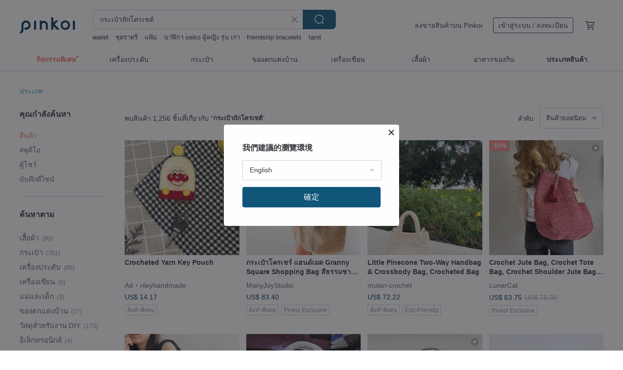

--- FILE ---
content_type: text/html; charset=utf-8
request_url: https://th.pinkoi.com/search?q=%E0%B8%81%E0%B8%A3%E0%B8%B0%E0%B9%80%E0%B8%9B%E0%B9%8B%E0%B8%B2%E0%B8%96%E0%B8%B1%E0%B8%81%E0%B9%82%E0%B8%84%E0%B8%A3%E0%B9%80%E0%B8%8A%E0%B8%95%E0%B9%8C&ref_sec=related_keywords&ref_posn=3&ref_related_kw_type=auto&ref_created=1717041373&ref_entity=search_item_list&ref_entity_id=%E0%B9%81%E0%B8%AE%E0%B8%99%E0%B8%94%E0%B9%8C%E0%B9%80%E0%B8%A1%E0%B8%94&ref_page=1&ref_pgsz=60&ref_pgsess=1717041373
body_size: 24459
content:

<!doctype html>

<html lang="th" class="web no-js s-not-login s-th webkit" xmlns:fb="http://ogp.me/ns/fb#">
<head prefix="og: http://ogp.me/ns# fb: http://ogp.me/ns/fb# ilovepinkoi: http://ogp.me/ns/fb/ilovepinkoi#">
    <meta charset="utf-8">

        <title>ผลการค้นหาทั้งหมด กระเป๋าถักโครเชต์ | กระเป๋าถักโครเชต์ | Pinkoi | ตลาดซื้อขายสินค้าดีไซน์ระหว่างประเทศของเอเชีย</title>
    <meta name="keywords" content="กระเป๋าถักโครเชต์">

        <meta name="description" content="「กระเป๋าถักโครเชต์」ผลการค้นหา - 1,256 รายการ กระเป๋าโครเชร์ แฮนด์เมด Granny Square Shopping Bag  สีธรรมชาติ พร้อมสายสะพายหนังUS$ 83.40 Little Pinecone Two-Way Handbag &amp; Crossbody Bag, Crocheted BagUS$ 72.22 Crochet Jute Bag, Crochet Tote Bag, Crochet Shoulder Jute Bag, Reusable BagUS$ 63.75 ค้าหางานดีไซน์ด้วยคีย์เวิร์ด">

    <meta name="twitter:card" content="summary_large_image">

        <meta property="og:title" content="กระเป๋าถักโครเชต์ | Pinkoi">
        <meta property="og:description" content="「กระเป๋าถักโครเชต์」ผลการค้นหา - 1,256 รายการ กระเป๋าโครเชร์ แฮนด์เมด Granny Square Shopping Bag  สีธรรมชาติ พร้อมสายสะพายหนังUS$ 83.40 Little Pinecone Two-Way Handbag &amp; Crossbody Bag, Crocheted BagUS$ 72.22 Crochet Jute Bag, Crochet Tote Bag, Crochet Shoulder Jute Bag, Reusable BagUS$ 63.75 ค้าหางานดีไซน์ด้วยคีย์เวิร์ด">
        <meta property="og:image" content="https://cdn02.pinkoi.com/product/PPf6Mrw9/0/1/800x0.jpg">

    <meta property="og:type" content="product">
        <meta property="og:url" content="https://th.pinkoi.com/search?q=%E0%B8%81%E0%B8%A3%E0%B8%B0%E0%B9%80%E0%B8%9B%E0%B9%8B%E0%B8%B2%E0%B8%96%E0%B8%B1%E0%B8%81%E0%B9%82%E0%B8%84%E0%B8%A3%E0%B9%80%E0%B8%8A%E0%B8%95%E0%B9%8C&ref_sec=related_keywords&ref_posn=3&ref_related_kw_type=auto&ref_created=1717041373&ref_entity=search_item_list&ref_entity_id=%E0%B9%81%E0%B8%AE%E0%B8%99%E0%B8%94%E0%B9%8C%E0%B9%80%E0%B8%A1%E0%B8%94&ref_page=1&ref_pgsz=60&ref_pgsess=1717041373"><link rel="canonical" href="https://th.pinkoi.com/search?q=%E0%B8%81%E0%B8%A3%E0%B8%B0%E0%B9%80%E0%B8%9B%E0%B9%8B%E0%B8%B2%E0%B8%96%E0%B8%B1%E0%B8%81%E0%B9%82%E0%B8%84%E0%B8%A3%E0%B9%80%E0%B8%8A%E0%B8%95%E0%B9%8C"><link rel="next" href="https://th.pinkoi.com/search?q=%E0%B8%81%E0%B8%A3%E0%B8%B0%E0%B9%80%E0%B8%9B%E0%B9%8B%E0%B8%B2%E0%B8%96%E0%B8%B1%E0%B8%81%E0%B9%82%E0%B8%84%E0%B8%A3%E0%B9%80%E0%B8%8A%E0%B8%95%E0%B9%8C&page=2">

    <link rel="alternate" href="android-app://com.pinkoi/http/th.pinkoi.com/search?q=%E0%B8%81%E0%B8%A3%E0%B8%B0%E0%B9%80%E0%B8%9B%E0%B9%8B%E0%B8%B2%E0%B8%96%E0%B8%B1%E0%B8%81%E0%B9%82%E0%B8%84%E0%B8%A3%E0%B9%80%E0%B8%8A%E0%B8%95%E0%B9%8C">

        <script type="application/ld+json">{"@context": "http://schema.org", "@type": "BreadcrumbList", "itemListElement": [{"@type": "ListItem", "position": 1, "item": {"@id": "https://th.pinkoi.com", "name": "Pinkoi"}}, {"@type": "ListItem", "position": 2, "item": {"@id": "https://th.pinkoi.com/search", "name": "Search"}}, {"@type": "ListItem", "position": 3, "item": {"@id": "https://th.pinkoi.com/search?q=%E0%B8%81%E0%B8%A3%E0%B8%B0%E0%B9%80%E0%B8%9B%E0%B9%8B%E0%B8%B2%E0%B8%96%E0%B8%B1%E0%B8%81%E0%B9%82%E0%B8%84%E0%B8%A3%E0%B9%80%E0%B8%8A%E0%B8%95%E0%B9%8C", "name": "\u0e01\u0e23\u0e30\u0e40\u0e1b\u0e4b\u0e32\u0e16\u0e31\u0e01\u0e42\u0e04\u0e23\u0e40\u0e0a\u0e15\u0e4c"}}]}</script>

        <script type="application/ld+json">{"@context": "http://schema.org", "@type": "Product", "productID": "PPf6Mrw9", "sku": "PPf6Mrw9", "name": "\u0e01\u0e23\u0e30\u0e40\u0e1b\u0e4b\u0e32\u0e42\u0e04\u0e23\u0e40\u0e0a\u0e23\u0e4c \u0e41\u0e2e\u0e19\u0e14\u0e4c\u0e40\u0e21\u0e14 Granny Square Shopping Bag  \u0e2a\u0e35\u0e18\u0e23\u0e23\u0e21\u0e0a\u0e32\u0e15\u0e34 \u0e1e\u0e23\u0e49\u0e2d\u0e21\u0e2a\u0e32\u0e22\u0e2a\u0e30\u0e1e\u0e32\u0e22\u0e2b\u0e19\u0e31\u0e07", "description": "\u0e01\u0e23\u0e30\u0e40\u0e1b\u0e4b\u0e32\u0e42\u0e04\u0e23\u0e40\u0e0a\u0e23\u0e4c \u0e41\u0e2e\u0e19\u0e14\u0e4c\u0e40\u0e21\u0e14 Granny Square Shopping Bag  \u0e2a\u0e35\u0e18\u0e23\u0e23\u0e21\u0e0a\u0e32\u0e15\u0e34 \u0e1e\u0e23\u0e49\u0e2d\u0e21\u0e2a\u0e32\u0e22\u0e2a\u0e30\u0e1e\u0e32\u0e22\u0e2b\u0e19\u0e31\u0e07\u0e1f\u0e2d\u0e14\u0e1d\u0e32\u0e14\u0e41\u0e17\u0e49 \u0e2a\u0e35\u0e14\u0e33", "image": ["https://cdn02.pinkoi.com/product/PPf6Mrw9/0/1/500x0.jpg"], "brand": {"@type": "Brand", "name": "ManyJoyStudio"}, "offers": {"@type": "Offer", "priceCurrency": "THB", "price": 1890, "availability": "http://schema.org/InStock", "priceValidUntil": "2026-07-30", "itemCondition": "http://schema.org/NewCondition", "url": "https://th.pinkoi.com/product/PPf6Mrw9", "seller": {"@type": "Organization", "name": "ManyJoyStudio", "url": "https://th.pinkoi.com/store/manyjoystudio"}, "hasMerchantReturnPolicy": [{"@type": "MerchantReturnPolicy", "returnPolicyCategory": "https://schema.org/MerchantReturnFiniteReturnWindow", "merchantReturnDays": 7, "returnMethod": "https://schema.org/ReturnByMail", "returnFees": "https://schema.org/FreeReturn", "applicableCountry": ["TW", "HK", "MO", "TH", "JP", "CN", "US", "SG", "CA"]}]}, "aggregateRating": {"@type": "AggregateRating", "ratingValue": 5.0, "reviewCount": 4}}</script><script type="application/ld+json">{"@context": "http://schema.org", "@type": "Product", "productID": "kcEMHYQa", "sku": "kcEMHYQa", "name": "Little Pinecone Two-Way Handbag \u0026 Crossbody Bag, Crocheted Bag", "description": "Handbag  Crossbody Bag  Two-Way Use\nDetachable Strap\nCrocheted Bag", "image": ["https://cdn02.pinkoi.com/product/kcEMHYQa/0/2/500x0.jpg"], "brand": {"@type": "Brand", "name": "mulan-crochet"}, "offers": {"@type": "Offer", "priceCurrency": "THB", "price": 1736, "availability": "http://schema.org/InStock", "priceValidUntil": "2026-07-30", "itemCondition": "http://schema.org/NewCondition", "url": "https://th.pinkoi.com/product/kcEMHYQa", "seller": {"@type": "Organization", "name": "mulan-crochet", "url": "https://th.pinkoi.com/store/mulan-crochet"}, "hasMerchantReturnPolicy": [{"@type": "MerchantReturnPolicy", "returnPolicyCategory": "https://schema.org/MerchantReturnFiniteReturnWindow", "merchantReturnDays": 7, "returnMethod": "https://schema.org/ReturnByMail", "returnFees": "https://schema.org/FreeReturn", "applicableCountry": ["TW", "HK", "MO", "TH", "JP", "CN", "US", "SG", "CA"]}]}, "aggregateRating": {"@type": "AggregateRating", "ratingValue": 5.0, "reviewCount": 8}}</script><script type="application/ld+json">{"@context": "http://schema.org", "@type": "Product", "productID": "eSZu2QvE", "sku": "eSZu2QvE", "name": "Crochet Jute Bag, Crochet Tote Bag, Crochet Shoulder Jute Bag, Reusable Bag", "description": "Shop now with FREE worldwide shipping \nExclusive handmade bag designed by LunarCat \nGet 10  off with special coupon by follow my store", "image": ["https://cdn01.pinkoi.com/product/eSZu2QvE/0/1/500x0.jpg"], "brand": {"@type": "Brand", "name": "LunarCat"}, "offers": {"@type": "Offer", "priceCurrency": "THB", "price": 2069, "availability": "http://schema.org/InStock", "priceValidUntil": "2026-07-30", "itemCondition": "http://schema.org/NewCondition", "url": "https://th.pinkoi.com/product/eSZu2QvE", "seller": {"@type": "Organization", "name": "LunarCat", "url": "https://th.pinkoi.com/store/lunarcatstore"}, "hasMerchantReturnPolicy": [{"@type": "MerchantReturnPolicy", "returnPolicyCategory": "https://schema.org/MerchantReturnFiniteReturnWindow", "merchantReturnDays": 7, "returnMethod": "https://schema.org/ReturnByMail", "returnFees": "https://schema.org/FreeReturn", "applicableCountry": ["TW", "HK", "MO", "TH", "JP", "CN", "US", "SG", "CA"]}]}, "aggregateRating": {"@type": "AggregateRating", "ratingValue": 4.9, "reviewCount": 165}}</script><script type="application/ld+json">{"@context": "http://schema.org", "@type": "Product", "productID": "ETe4Sn9z", "sku": "ETe4Sn9z", "name": "Crocheted Large Capacity Shoulder Bag / Multiple Colors Available - Handmade in Taiwan Tote Bag, Cotton", "description": "Crocheted Large Capacity Shoulder Bag   Multiple Colors Available - Handmade in Taiwan Tote Bag  Cotton\n  Generous Capacity  Fits iPads  books  water bottles  light jackets  and more \n  Multiple Colors  Available in black  gray  Misty Green  Milky white  Oatmeal  and Misty Blue  More colors are being added  and custom color requests are welcome via message \n  Handmade in Taiwan\nGift for New Year", "image": ["https://cdn01.pinkoi.com/product/ETe4Sn9z/0/1/500x0.jpg"], "brand": {"@type": "Brand", "name": "hikim"}, "offers": {"@type": "Offer", "priceCurrency": "THB", "price": 1527, "availability": "http://schema.org/InStock", "priceValidUntil": "2026-07-30", "itemCondition": "http://schema.org/NewCondition", "url": "https://th.pinkoi.com/product/ETe4Sn9z", "seller": {"@type": "Organization", "name": "hikim", "url": "https://th.pinkoi.com/store/hikim"}, "hasMerchantReturnPolicy": [{"@type": "MerchantReturnPolicy", "returnPolicyCategory": "https://schema.org/MerchantReturnFiniteReturnWindow", "merchantReturnDays": 7, "returnMethod": "https://schema.org/ReturnByMail", "returnFees": "https://schema.org/FreeReturn", "applicableCountry": ["TW", "HK", "MO", "TH", "JP", "CN", "US", "SG", "CA"]}]}, "aggregateRating": {"@type": "AggregateRating", "ratingValue": 5.0, "reviewCount": 121}}</script><script type="application/ld+json">{"@context": "http://schema.org", "@type": "Product", "productID": "GAwbjutJ", "sku": "GAwbjutJ", "name": "\u0e01\u0e23\u0e30\u0e40\u0e1b\u0e4b\u0e32\u0e16\u0e37\u0e2d\u0e25\u0e32\u0e22\u0e2a\u0e27\u0e22", "description": "\u0e01\u0e23\u0e30\u0e40\u0e1b\u0e4b\u0e32\u0e16\u0e31\u0e01\u0e42\u0e04\u0e23\u0e40\u0e0a\u0e15\u0e4c\u0e25\u0e32\u0e22\u0e2a\u0e27\u0e22 \u0e17\u0e23\u0e07\u0e2a\u0e27\u0e22 \u0e16\u0e37\u0e2d\u0e44\u0e1b\u0e17\u0e33\u0e07\u0e32\u0e19\u0e2b\u0e23\u0e37\u0e2d\u0e44\u0e1b\u0e07\u0e32\u0e19\u0e01\u0e47\u0e44\u0e14\u0e49 \u0e16\u0e31\u0e01\u0e14\u0e49\u0e27\u0e22\u0e40\u0e0a\u0e37\u0e2d\u0e01\u0e1f\u0e2d\u0e01\u0e19\u0e34\u0e48\u0e21 \u0e0b\u0e31\u0e01\u0e44\u0e14\u0e49 \u0e2a\u0e34\u0e19\u0e04\u0e49\u0e32\u0e17\u0e38\u0e01\u0e0a\u0e34\u0e49\u0e19\u0e1a\u0e23\u0e23\u0e08\u0e38\u0e43\u0e19\u0e16\u0e38\u0e07\u0e2a\u0e1b\u0e31\u0e19\u0e08\u0e4c\u0e1a\u0e2d\u0e19\u0e2a\u0e4c", "image": ["https://cdn01.pinkoi.com/product/GAwbjutJ/0/1/500x0.jpg"], "brand": {"@type": "Brand", "name": "Le Doigt"}, "offers": {"@type": "Offer", "priceCurrency": "THB", "price": 1300, "availability": "http://schema.org/InStock", "priceValidUntil": "2026-07-30", "itemCondition": "http://schema.org/NewCondition", "url": "https://th.pinkoi.com/product/GAwbjutJ", "seller": {"@type": "Organization", "name": "Le Doigt", "url": "https://th.pinkoi.com/store/ledoigtcrochet"}, "hasMerchantReturnPolicy": [{"@type": "MerchantReturnPolicy", "returnPolicyCategory": "https://schema.org/MerchantReturnFiniteReturnWindow", "merchantReturnDays": 7, "returnMethod": "https://schema.org/ReturnByMail", "returnFees": "https://schema.org/FreeReturn", "applicableCountry": ["TW", "HK", "MO", "TH", "JP", "CN", "US", "SG", "CA"]}]}, "aggregateRating": {"@type": "AggregateRating", "ratingValue": 5.0, "reviewCount": 1}}</script><script type="application/ld+json">{"@context": "http://schema.org", "@type": "Product", "productID": "tMr8eUSV", "sku": "tMr8eUSV", "name": "Spring/Summer Handmade Crochet Bag: Satin Phone Bag", "description": "Crocheted Phone Bag\nA must-have accessory to free your hands\nIt's truly a stylish piece when worn\nAn essential for keeping your hands free", "image": ["https://cdn01.pinkoi.com/product/tMr8eUSV/0/2/500x0.jpg"], "brand": {"@type": "Brand", "name": "yugamacrame"}, "offers": {"@type": "Offer", "priceCurrency": "THB", "price": 1187, "availability": "http://schema.org/InStock", "priceValidUntil": "2026-07-30", "itemCondition": "http://schema.org/NewCondition", "url": "https://th.pinkoi.com/product/tMr8eUSV", "seller": {"@type": "Organization", "name": "yugamacrame", "url": "https://th.pinkoi.com/store/yugamacrame"}, "hasMerchantReturnPolicy": [{"@type": "MerchantReturnPolicy", "returnPolicyCategory": "https://schema.org/MerchantReturnFiniteReturnWindow", "merchantReturnDays": 7, "returnMethod": "https://schema.org/ReturnByMail", "returnFees": "https://schema.org/FreeReturn", "applicableCountry": ["TW", "HK", "MO", "TH", "JP", "CN", "US", "SG", "CA"]}]}, "aggregateRating": {"@type": "AggregateRating", "ratingValue": 5.0, "reviewCount": 61}}</script><script type="application/ld+json">{"@context": "http://schema.org", "@type": "Product", "productID": "Yu84trGZ", "sku": "Yu84trGZ", "name": "Crochet Jute MEGABAG, Shoulder Bag, Extra Large Jute Market Bag", "description": "Shop now with FREE worldwide shipping \nExclusive handmade bag designed by LunarCat - JUTE MEGABAG \nGet 10  off with special coupon by following my store", "image": ["https://cdn01.pinkoi.com/product/Yu84trGZ/0/1/500x0.jpg"], "brand": {"@type": "Brand", "name": "LunarCat"}, "offers": {"@type": "Offer", "priceCurrency": "THB", "price": 2621, "availability": "http://schema.org/InStock", "priceValidUntil": "2026-07-30", "itemCondition": "http://schema.org/NewCondition", "url": "https://th.pinkoi.com/product/Yu84trGZ", "seller": {"@type": "Organization", "name": "LunarCat", "url": "https://th.pinkoi.com/store/lunarcatstore"}, "hasMerchantReturnPolicy": [{"@type": "MerchantReturnPolicy", "returnPolicyCategory": "https://schema.org/MerchantReturnFiniteReturnWindow", "merchantReturnDays": 7, "returnMethod": "https://schema.org/ReturnByMail", "returnFees": "https://schema.org/FreeReturn", "applicableCountry": ["TW", "HK", "MO", "TH", "JP", "CN", "US", "SG", "CA"]}]}, "aggregateRating": {"@type": "AggregateRating", "ratingValue": 4.9, "reviewCount": 165}}</script><script type="application/ld+json">{"@context": "http://schema.org", "@type": "Product", "productID": "J6cj8Gbf", "sku": "J6cj8Gbf", "name": "Crochet Raffia Bag, Crochet Shoulder Paper Yarn Bag", "description": "Shop now with FREE worldwide shipping \nExclusive handmade bag designed by LunarCat \nGet 10  off with special coupon by follow my store", "image": ["https://cdn01.pinkoi.com/product/J6cj8Gbf/0/1/500x0.jpg"], "brand": {"@type": "Brand", "name": "LunarCat"}, "offers": {"@type": "Offer", "priceCurrency": "THB", "price": 1904, "availability": "http://schema.org/InStock", "priceValidUntil": "2026-07-30", "itemCondition": "http://schema.org/NewCondition", "url": "https://th.pinkoi.com/product/J6cj8Gbf", "seller": {"@type": "Organization", "name": "LunarCat", "url": "https://th.pinkoi.com/store/lunarcatstore"}, "hasMerchantReturnPolicy": [{"@type": "MerchantReturnPolicy", "returnPolicyCategory": "https://schema.org/MerchantReturnFiniteReturnWindow", "merchantReturnDays": 7, "returnMethod": "https://schema.org/ReturnByMail", "returnFees": "https://schema.org/FreeReturn", "applicableCountry": ["TW", "HK", "MO", "TH", "JP", "CN", "US", "SG", "CA"]}]}, "aggregateRating": {"@type": "AggregateRating", "ratingValue": 4.9, "reviewCount": 165}}</script><script type="application/ld+json">{"@context": "http://schema.org", "@type": "Product", "productID": "bN9HwPtR", "sku": "bN9HwPtR", "name": "Crochet Jute Bag, Crochet Tote Bag, Crochet Beach Bag, Reusable Grocery Bag", "description": "Shop now with FREE worldwide shipping \nExclusive handmade bag designed by LunarCat \nGet 10  off with special coupon by follow my store", "image": ["https://cdn01.pinkoi.com/product/bN9HwPtR/0/3/500x0.jpg"], "brand": {"@type": "Brand", "name": "LunarCat"}, "offers": {"@type": "Offer", "priceCurrency": "THB", "price": 1793, "availability": "http://schema.org/InStock", "priceValidUntil": "2026-07-30", "itemCondition": "http://schema.org/NewCondition", "url": "https://th.pinkoi.com/product/bN9HwPtR", "seller": {"@type": "Organization", "name": "LunarCat", "url": "https://th.pinkoi.com/store/lunarcatstore"}, "hasMerchantReturnPolicy": [{"@type": "MerchantReturnPolicy", "returnPolicyCategory": "https://schema.org/MerchantReturnFiniteReturnWindow", "merchantReturnDays": 7, "returnMethod": "https://schema.org/ReturnByMail", "returnFees": "https://schema.org/FreeReturn", "applicableCountry": ["TW", "HK", "MO", "TH", "JP", "CN", "US", "SG", "CA"]}]}, "aggregateRating": {"@type": "AggregateRating", "ratingValue": 4.9, "reviewCount": 165}}</script><script type="application/ld+json">{"@context": "http://schema.org", "@type": "Product", "productID": "q5xFrEWA", "sku": "q5xFrEWA", "name": "Italian TWEED crochet hook tool case (case only)", "description": "100  handmade \nFor crochet lover", "image": ["https://cdn02.pinkoi.com/product/q5xFrEWA/0/500x0.jpg"], "brand": {"@type": "Brand", "name": "themintboxstudio"}, "offers": {"@type": "Offer", "priceCurrency": "THB", "price": 1628, "availability": "http://schema.org/InStock", "priceValidUntil": "2026-07-30", "itemCondition": "http://schema.org/NewCondition", "url": "https://th.pinkoi.com/product/q5xFrEWA", "seller": {"@type": "Organization", "name": "themintboxstudio", "url": "https://th.pinkoi.com/store/themintboxstudio"}, "hasMerchantReturnPolicy": [{"@type": "MerchantReturnPolicy", "returnPolicyCategory": "https://schema.org/MerchantReturnFiniteReturnWindow", "merchantReturnDays": 7, "returnMethod": "https://schema.org/ReturnByMail", "returnFees": "https://schema.org/FreeReturn", "applicableCountry": ["TW", "HK", "MO", "TH", "JP", "CN", "US", "SG", "CA"]}]}, "aggregateRating": {"@type": "AggregateRating", "ratingValue": 4.9, "reviewCount": 34}}</script><script type="application/ld+json">{"@context": "http://schema.org", "@type": "Product", "productID": "rTap5sBR", "sku": "rTap5sBR", "name": "Treasure Hunt Vintage - Dried Leaf Mustard Yellow 3D Geometric Crochet Lightweight Knit Jacket", "description": "Dried Leaf Mustard Yellow\n  3D Geometric Crochet\n  Skin-friendly fabric   Please understand that vintage sweaters may have slight pilling before purchasing \n50 50 wool ny", "image": ["https://cdn01.pinkoi.com/product/rTap5sBR/0/1/500x0.jpg"], "brand": {"@type": "Brand", "name": "4.5studio"}, "offers": {"@type": "Offer", "priceCurrency": "THB", "price": 1045, "availability": "http://schema.org/InStock", "priceValidUntil": "2026-07-30", "itemCondition": "http://schema.org/NewCondition", "url": "https://th.pinkoi.com/product/rTap5sBR", "seller": {"@type": "Organization", "name": "4.5studio", "url": "https://th.pinkoi.com/store/45studio"}, "hasMerchantReturnPolicy": [{"@type": "MerchantReturnPolicy", "returnPolicyCategory": "https://schema.org/MerchantReturnFiniteReturnWindow", "merchantReturnDays": 7, "returnMethod": "https://schema.org/ReturnByMail", "returnFees": "https://schema.org/FreeReturn", "applicableCountry": ["TW", "HK", "MO", "TH", "JP", "CN", "US", "SG", "CA"]}]}, "aggregateRating": {"@type": "AggregateRating", "ratingValue": 4.9, "reviewCount": 2374}}</script><script type="application/ld+json">{"@context": "http://schema.org", "@type": "Product", "productID": "fGgX8SYF", "sku": "fGgX8SYF", "name": "Dot grandmother square stitching crocheted handbag Japanese simple color matching gray + Khaki white", "description": "Dot Granny's Check Panel Tote Bag\nJapanese Simple Color Matching Gray   Khaki White\nside backpack\nshopping", "image": ["https://cdn01.pinkoi.com/product/fGgX8SYF/0/1/500x0.jpg"], "brand": {"@type": "Brand", "name": "lovinghome"}, "offers": {"@type": "Offer", "priceCurrency": "THB", "price": 1395, "availability": "http://schema.org/InStock", "priceValidUntil": "2026-07-30", "itemCondition": "http://schema.org/NewCondition", "url": "https://th.pinkoi.com/product/fGgX8SYF", "seller": {"@type": "Organization", "name": "lovinghome", "url": "https://th.pinkoi.com/store/lovinghome"}, "hasMerchantReturnPolicy": [{"@type": "MerchantReturnPolicy", "returnPolicyCategory": "https://schema.org/MerchantReturnFiniteReturnWindow", "merchantReturnDays": 7, "returnMethod": "https://schema.org/ReturnByMail", "returnFees": "https://schema.org/FreeReturn", "applicableCountry": ["TW", "HK", "MO", "TH", "JP", "CN", "US", "SG", "CA"]}]}, "aggregateRating": {"@type": "AggregateRating", "ratingValue": 5.0, "reviewCount": 34}}</script><script type="application/ld+json">{"@context": "http://schema.org", "@type": "Product", "productID": "auyPEdqd", "sku": "auyPEdqd", "name": "Dazzling Coin Pouch, Crochet Knit", "description": "Understated luxury \nIt truly shines  especially in low light  with a self-illuminating effect that's absolutely stunning", "image": ["https://cdn01.pinkoi.com/product/auyPEdqd/0/2/500x0.jpg"], "brand": {"@type": "Brand", "name": "yugamacrame"}, "offers": {"@type": "Offer", "priceCurrency": "THB", "price": 1187, "availability": "http://schema.org/InStock", "priceValidUntil": "2026-07-30", "itemCondition": "http://schema.org/NewCondition", "url": "https://th.pinkoi.com/product/auyPEdqd", "seller": {"@type": "Organization", "name": "yugamacrame", "url": "https://th.pinkoi.com/store/yugamacrame"}, "hasMerchantReturnPolicy": [{"@type": "MerchantReturnPolicy", "returnPolicyCategory": "https://schema.org/MerchantReturnFiniteReturnWindow", "merchantReturnDays": 7, "returnMethod": "https://schema.org/ReturnByMail", "returnFees": "https://schema.org/FreeReturn", "applicableCountry": ["TW", "HK", "MO", "TH", "JP", "CN", "US", "SG", "CA"]}]}, "aggregateRating": {"@type": "AggregateRating", "ratingValue": 5.0, "reviewCount": 61}}</script><script type="application/ld+json">{"@context": "http://schema.org", "@type": "Product", "productID": "EfyUvDhZ", "sku": "EfyUvDhZ", "name": "Crochet Square Bag / Multiple Colors Available Crochet Knit Tote Bag Shoulder Bag Cotton", "description": "Crochet Square Bag   Multiple Colors Available Crochet Knit Tote Bag Shoulder Bag Cotton\n  Multiple Colors Available  gray  black  Misty Green  Blue-Green  Milky white  Oatmeal  Misty Blue  More colors are being added continuously  Feel free to message us with your color requests for custom orders \nMade in Taiwan   Handmade\n NewYearGift", "image": ["https://cdn01.pinkoi.com/product/EfyUvDhZ/0/2/500x0.jpg"], "brand": {"@type": "Brand", "name": "hikim"}, "offers": {"@type": "Offer", "priceCurrency": "THB", "price": 1088, "availability": "http://schema.org/InStock", "priceValidUntil": "2026-07-30", "itemCondition": "http://schema.org/NewCondition", "url": "https://th.pinkoi.com/product/EfyUvDhZ", "seller": {"@type": "Organization", "name": "hikim", "url": "https://th.pinkoi.com/store/hikim"}, "hasMerchantReturnPolicy": [{"@type": "MerchantReturnPolicy", "returnPolicyCategory": "https://schema.org/MerchantReturnFiniteReturnWindow", "merchantReturnDays": 7, "returnMethod": "https://schema.org/ReturnByMail", "returnFees": "https://schema.org/FreeReturn", "applicableCountry": ["TW", "HK", "MO", "TH", "JP", "CN", "US", "SG", "CA"]}]}, "aggregateRating": {"@type": "AggregateRating", "ratingValue": 5.0, "reviewCount": 121}}</script><script type="application/ld+json">{"@context": "http://schema.org", "@type": "Product", "productID": "2EsNcXM4", "sku": "2EsNcXM4", "name": "Crocheted Round Handle Woven Bag / Multiple Colors Available - Handmade in Taiwan Tote Bag - Cotton", "description": "Crocheted Round Handle Woven Bag   Multiple Colors Available - Handmade in Taiwan Tote Bag - Cotton\n  Multiple Colors Available  black  gray  milky white  oatmeal  misty green  misty blue  Other colors are being added  feel free to message us with your requests for custom orders \n  Made in Taiwan   Handmade", "image": ["https://cdn01.pinkoi.com/product/2EsNcXM4/0/1/500x0.jpg"], "brand": {"@type": "Brand", "name": "hikim"}, "offers": {"@type": "Offer", "priceCurrency": "THB", "price": 758, "availability": "http://schema.org/InStock", "priceValidUntil": "2026-07-30", "itemCondition": "http://schema.org/NewCondition", "url": "https://th.pinkoi.com/product/2EsNcXM4", "seller": {"@type": "Organization", "name": "hikim", "url": "https://th.pinkoi.com/store/hikim"}, "hasMerchantReturnPolicy": [{"@type": "MerchantReturnPolicy", "returnPolicyCategory": "https://schema.org/MerchantReturnFiniteReturnWindow", "merchantReturnDays": 7, "returnMethod": "https://schema.org/ReturnByMail", "returnFees": "https://schema.org/FreeReturn", "applicableCountry": ["TW", "HK", "MO", "TH", "JP", "CN", "US", "SG", "CA"]}]}, "aggregateRating": {"@type": "AggregateRating", "ratingValue": 5.0, "reviewCount": 121}}</script><script type="application/ld+json">{"@context": "http://schema.org", "@type": "Product", "productID": "Fxu4dumK", "sku": "Fxu4dumK", "name": "Openwork Bucket Bag | Handmade Crochet | Crossbody | Shoulder | Handheld", "description": "The handmade beauty bag you'll want at first sight \n   Carry it  and even your everyday moments will feel special \n   The gentle touch woven stitch by stitch is worth bringing home", "image": ["https://cdn02.pinkoi.com/product/Fxu4dumK/0/1/500x0.jpg"], "brand": {"@type": "Brand", "name": "yugamacrame"}, "offers": {"@type": "Offer", "priceCurrency": "THB", "price": 1736, "availability": "http://schema.org/InStock", "priceValidUntil": "2026-07-30", "itemCondition": "http://schema.org/NewCondition", "url": "https://th.pinkoi.com/product/Fxu4dumK", "seller": {"@type": "Organization", "name": "yugamacrame", "url": "https://th.pinkoi.com/store/yugamacrame"}, "hasMerchantReturnPolicy": [{"@type": "MerchantReturnPolicy", "returnPolicyCategory": "https://schema.org/MerchantReturnFiniteReturnWindow", "merchantReturnDays": 7, "returnMethod": "https://schema.org/ReturnByMail", "returnFees": "https://schema.org/FreeReturn", "applicableCountry": ["TW", "HK", "MO", "TH", "JP", "CN", "US", "SG", "CA"]}]}, "aggregateRating": {"@type": "AggregateRating", "ratingValue": 5.0, "reviewCount": 61}}</script><script type="application/ld+json">{"@context": "http://schema.org", "@type": "Product", "productID": "hTRFR9df", "sku": "hTRFR9df", "name": "Handmade Bag | Tote Bag | Crochet Bag | Crochet", "description": "lns-Inspired Handmade Woven Bag   Crochet Tote   Effortlessly Chic   Versatile", "image": ["https://cdn01.pinkoi.com/product/hTRFR9df/0/1/500x0.jpg"], "brand": {"@type": "Brand", "name": "yugamacrame"}, "offers": {"@type": "Offer", "priceCurrency": "THB", "price": 1187, "availability": "http://schema.org/InStock", "priceValidUntil": "2026-07-30", "itemCondition": "http://schema.org/NewCondition", "url": "https://th.pinkoi.com/product/hTRFR9df", "seller": {"@type": "Organization", "name": "yugamacrame", "url": "https://th.pinkoi.com/store/yugamacrame"}, "hasMerchantReturnPolicy": [{"@type": "MerchantReturnPolicy", "returnPolicyCategory": "https://schema.org/MerchantReturnFiniteReturnWindow", "merchantReturnDays": 7, "returnMethod": "https://schema.org/ReturnByMail", "returnFees": "https://schema.org/FreeReturn", "applicableCountry": ["TW", "HK", "MO", "TH", "JP", "CN", "US", "SG", "CA"]}]}, "aggregateRating": {"@type": "AggregateRating", "ratingValue": 5.0, "reviewCount": 61}}</script><script type="application/ld+json">{"@context": "http://schema.org", "@type": "Product", "productID": "swbPMiuR", "sku": "swbPMiuR", "name": "Crocheted Cup Bag", "description": "Crocheted Cup Bag   Mocha   Eco-Friendly Travel Cup Holder\n\nPerfect for bubble tea  coffee cups  and tumblers  Lightweight and easy to carry  it's a gentle and practical companion for your daily outings \nThe milky tea color palette adds a touch of handmade warmth to your life", "image": ["https://cdn01.pinkoi.com/product/swbPMiuR/0/1/500x0.jpg"], "brand": {"@type": "Brand", "name": "acupofmilktea"}, "offers": {"@type": "Offer", "priceCurrency": "THB", "price": 747, "availability": "http://schema.org/InStock", "priceValidUntil": "2026-07-30", "itemCondition": "http://schema.org/NewCondition", "url": "https://th.pinkoi.com/product/swbPMiuR", "seller": {"@type": "Organization", "name": "acupofmilktea", "url": "https://th.pinkoi.com/store/acupofmilktea"}, "hasMerchantReturnPolicy": [{"@type": "MerchantReturnPolicy", "returnPolicyCategory": "https://schema.org/MerchantReturnFiniteReturnWindow", "merchantReturnDays": 7, "returnMethod": "https://schema.org/ReturnByMail", "returnFees": "https://schema.org/FreeReturn", "applicableCountry": ["TW", "HK", "MO", "TH", "JP", "CN", "US", "SG", "CA"]}]}, "aggregateRating": {}}</script><script type="application/ld+json">{"@context": "http://schema.org", "@type": "Product", "productID": "We4sNEMT", "sku": "We4sNEMT", "name": "Crochet Jute Bag L size, Crossbody Bag, Crochet Shoulder Jute Bag, Reusable Bag", "description": "Shop now with FREE worldwide shipping \nExclusive handmade bag designed by LunarCat \nGet 10  off with special coupon by following my store", "image": ["https://cdn01.pinkoi.com/product/We4sNEMT/0/2/500x0.jpg"], "brand": {"@type": "Brand", "name": "LunarCat"}, "offers": {"@type": "Offer", "priceCurrency": "THB", "price": 1793, "availability": "http://schema.org/InStock", "priceValidUntil": "2026-07-30", "itemCondition": "http://schema.org/NewCondition", "url": "https://th.pinkoi.com/product/We4sNEMT", "seller": {"@type": "Organization", "name": "LunarCat", "url": "https://th.pinkoi.com/store/lunarcatstore"}, "hasMerchantReturnPolicy": [{"@type": "MerchantReturnPolicy", "returnPolicyCategory": "https://schema.org/MerchantReturnFiniteReturnWindow", "merchantReturnDays": 7, "returnMethod": "https://schema.org/ReturnByMail", "returnFees": "https://schema.org/FreeReturn", "applicableCountry": ["TW", "HK", "MO", "TH", "JP", "CN", "US", "SG", "CA"]}]}, "aggregateRating": {"@type": "AggregateRating", "ratingValue": 4.9, "reviewCount": 165}}</script><script type="application/ld+json">{"@context": "http://schema.org", "@type": "Product", "productID": "pbXfPLfa", "sku": "pbXfPLfa", "name": "[DIY detailed weaving material package] Silver wire mesh bag weaving crochet", "description": "Midi exclusive Silver mesh bag\nFull-color Japanese weaving pattern\n  Detailed step-by-step instructions\n  Free  Video explaining how to make and string a suspender strap", "image": ["https://cdn01.pinkoi.com/product/pbXfPLfa/0/1/500x0.jpg"], "brand": {"@type": "Brand", "name": "bahnhof"}, "offers": {"@type": "Offer", "priceCurrency": "THB", "price": 988, "availability": "http://schema.org/InStock", "priceValidUntil": "2026-07-30", "itemCondition": "http://schema.org/NewCondition", "url": "https://th.pinkoi.com/product/pbXfPLfa", "seller": {"@type": "Organization", "name": "bahnhof", "url": "https://th.pinkoi.com/store/bahnhof"}, "hasMerchantReturnPolicy": [{"@type": "MerchantReturnPolicy", "returnPolicyCategory": "https://schema.org/MerchantReturnFiniteReturnWindow", "merchantReturnDays": 7, "returnMethod": "https://schema.org/ReturnByMail", "returnFees": "https://schema.org/FreeReturn", "applicableCountry": ["TW", "HK", "MO", "TH", "JP", "CN", "US", "SG", "CA"]}]}, "aggregateRating": {"@type": "AggregateRating", "ratingValue": 5.0, "reviewCount": 293}}</script><script type="application/ld+json">{"@context": "http://schema.org", "@type": "Product", "productID": "Y9N2EK8M", "sku": "Y9N2EK8M", "name": "Ba-ba (m) Skipping Stiches Beads crochet square pouch No.2201", "description": "A knitted fabric that has a pleasing appearance \nLight weight and durable", "image": ["https://cdn01.pinkoi.com/product/Y9N2EK8M/0/1/500x0.jpg"], "brand": {"@type": "Brand", "name": "SHOP2155"}, "offers": {"@type": "Offer", "priceCurrency": "THB", "price": 1518, "availability": "http://schema.org/InStock", "priceValidUntil": "2026-07-30", "itemCondition": "http://schema.org/NewCondition", "url": "https://th.pinkoi.com/product/Y9N2EK8M", "seller": {"@type": "Organization", "name": "SHOP2155", "url": "https://th.pinkoi.com/store/shop2155"}, "hasMerchantReturnPolicy": [{"@type": "MerchantReturnPolicy", "returnPolicyCategory": "https://schema.org/MerchantReturnFiniteReturnWindow", "merchantReturnDays": 7, "returnMethod": "https://schema.org/ReturnByMail", "returnFees": "https://schema.org/FreeReturn", "applicableCountry": ["TW", "HK", "MO", "TH", "JP", "CN", "US", "SG", "CA"]}]}, "aggregateRating": {"@type": "AggregateRating", "ratingValue": 5.0, "reviewCount": 129}}</script><script type="application/ld+json">{"@context": "http://schema.org", "@type": "Product", "productID": "9iCyd7PE", "sku": "9iCyd7PE", "name": "Ready to Ship! [BOG/Frame Clasp Crossbody Bag] Handmade Crochet Colorful Patch Japanese Sashiko Fabric", "description": "A charmingly petite bag with a touch of Japanese elegance", "image": ["https://cdn01.pinkoi.com/product/9iCyd7PE/0/1/500x0.jpg"], "brand": {"@type": "Brand", "name": "KKiMS"}, "offers": {"@type": "Offer", "priceCurrency": "THB", "price": 2057, "availability": "http://schema.org/InStock", "priceValidUntil": "2026-07-30", "itemCondition": "http://schema.org/NewCondition", "url": "https://th.pinkoi.com/product/9iCyd7PE", "seller": {"@type": "Organization", "name": "KKiMS", "url": "https://th.pinkoi.com/store/bloomy2015"}, "hasMerchantReturnPolicy": [{"@type": "MerchantReturnPolicy", "returnPolicyCategory": "https://schema.org/MerchantReturnFiniteReturnWindow", "merchantReturnDays": 7, "returnMethod": "https://schema.org/ReturnByMail", "returnFees": "https://schema.org/FreeReturn", "applicableCountry": ["TW", "HK", "MO", "TH", "JP", "CN", "US", "SG", "CA"]}]}, "aggregateRating": {"@type": "AggregateRating", "ratingValue": 5.0, "reviewCount": 478}}</script><script type="application/ld+json">{"@context": "http://schema.org", "@type": "Product", "productID": "ZxPzfbGR", "sku": "ZxPzfbGR", "name": "Openwork Mesh Tote Bag / Multi-color Options Available | Handmade in Taiwan | Crochet Shoulder Bag \u0026 Tote | Raffia", "description": "Openwork Mesh Shoulder Bag   Tote Bag   Raffia Handmade Crochet Bag   Color Options Available\nColor Options  brown  wheat color  buckwheat color\nOrigin Manufacturing  Taiwan Handmade\nMade in Taiwan   Handmade", "image": ["https://cdn01.pinkoi.com/product/ZxPzfbGR/0/1/500x0.jpg"], "brand": {"@type": "Brand", "name": "hikim"}, "offers": {"@type": "Offer", "priceCurrency": "THB", "price": 429, "availability": "http://schema.org/InStock", "priceValidUntil": "2026-07-30", "itemCondition": "http://schema.org/NewCondition", "url": "https://th.pinkoi.com/product/ZxPzfbGR", "seller": {"@type": "Organization", "name": "hikim", "url": "https://th.pinkoi.com/store/hikim"}, "hasMerchantReturnPolicy": [{"@type": "MerchantReturnPolicy", "returnPolicyCategory": "https://schema.org/MerchantReturnFiniteReturnWindow", "merchantReturnDays": 7, "returnMethod": "https://schema.org/ReturnByMail", "returnFees": "https://schema.org/FreeReturn", "applicableCountry": ["TW", "HK", "MO", "TH", "JP", "CN", "US", "SG", "CA"]}]}, "aggregateRating": {"@type": "AggregateRating", "ratingValue": 5.0, "reviewCount": 121}}</script><script type="application/ld+json">{"@context": "http://schema.org", "@type": "Product", "productID": "PTj26tzE", "sku": "PTj26tzE", "name": "Plaid Crochet Tote Bag", "description": "Multiple color options coming soon\n  Original Design\n  Bag dimensions approx  36 30 9cm", "image": ["https://cdn01.pinkoi.com/product/PTj26tzE/0/3/500x0.jpg"], "brand": {"@type": "Brand", "name": "clarescrochet"}, "offers": {"@type": "Offer", "priceCurrency": "THB", "price": 1978, "availability": "http://schema.org/InStock", "priceValidUntil": "2026-07-30", "itemCondition": "http://schema.org/NewCondition", "url": "https://th.pinkoi.com/product/PTj26tzE", "seller": {"@type": "Organization", "name": "clarescrochet", "url": "https://th.pinkoi.com/store/clarescrochet"}, "hasMerchantReturnPolicy": [{"@type": "MerchantReturnPolicy", "returnPolicyCategory": "https://schema.org/MerchantReturnFiniteReturnWindow", "merchantReturnDays": 7, "returnMethod": "https://schema.org/ReturnByMail", "returnFees": "https://schema.org/FreeReturn", "applicableCountry": ["TW", "HK", "MO", "TH", "JP", "CN", "US", "SG", "CA"]}]}, "aggregateRating": {"@type": "AggregateRating", "ratingValue": 5.0, "reviewCount": 9}}</script><script type="application/ld+json">{"@context": "http://schema.org", "@type": "Product", "productID": "HwWQATRb", "sku": "HwWQATRb", "name": "*My Fancy Handmade*crochet box", "description": "A flower is hooked with an embroidered thread  and made a crochet brooch and earring  It can put on clothes or bag as a fashion accessory", "image": ["https://cdn01.pinkoi.com/product/HwWQATRb/0/1/500x0.jpg"], "brand": {"@type": "Brand", "name": "myfancyhandmade"}, "offers": {"@type": "Offer", "priceCurrency": "THB", "price": 1503, "availability": "http://schema.org/InStock", "priceValidUntil": "2026-07-30", "itemCondition": "http://schema.org/NewCondition", "url": "https://th.pinkoi.com/product/HwWQATRb", "seller": {"@type": "Organization", "name": "myfancyhandmade", "url": "https://th.pinkoi.com/store/myfancyhandmade"}, "hasMerchantReturnPolicy": [{"@type": "MerchantReturnPolicy", "returnPolicyCategory": "https://schema.org/MerchantReturnFiniteReturnWindow", "merchantReturnDays": 7, "returnMethod": "https://schema.org/ReturnByMail", "returnFees": "https://schema.org/FreeReturn", "applicableCountry": ["TW", "HK", "MO", "TH", "JP", "CN", "US", "SG", "CA"]}]}, "aggregateRating": {"@type": "AggregateRating", "ratingValue": 5.0, "reviewCount": 30}}</script><script type="application/ld+json">{"@context": "http://schema.org", "@type": "Product", "productID": "QCKTqLEA", "sku": "QCKTqLEA", "name": "\u3010ICare\u3011French Crochet Lace Fringe Top", "description": "Be better with us  Be Medusa Lady \nFree Shipping for all orders within Taiwan", "image": ["https://cdn02.pinkoi.com/product/QCKTqLEA/0/1/500x0.jpg"], "brand": {"@type": "Brand", "name": "MEDUSA LADY"}, "offers": {"@type": "Offer", "priceCurrency": "THB", "price": 832, "availability": "http://schema.org/InStock", "priceValidUntil": "2026-07-30", "itemCondition": "http://schema.org/NewCondition", "url": "https://th.pinkoi.com/product/QCKTqLEA", "seller": {"@type": "Organization", "name": "MEDUSA LADY", "url": "https://th.pinkoi.com/store/medusatw"}, "hasMerchantReturnPolicy": [{"@type": "MerchantReturnPolicy", "returnPolicyCategory": "https://schema.org/MerchantReturnFiniteReturnWindow", "merchantReturnDays": 7, "returnMethod": "https://schema.org/ReturnByMail", "returnFees": "https://schema.org/FreeReturn", "applicableCountry": ["TW", "HK", "MO", "TH", "JP", "CN", "US", "SG", "CA"]}]}, "aggregateRating": {"@type": "AggregateRating", "ratingValue": 4.9, "reviewCount": 227}}</script><script type="application/ld+json">{"@context": "http://schema.org", "@type": "Product", "productID": "UFtT3UcN", "sku": "UFtT3UcN", "name": "\u0e01\u0e23\u0e30\u0e40\u0e1b\u0e4b\u0e32\u0e16\u0e37\u0e2d\u0e43\u0e1a\u0e40\u0e25\u0e47\u0e01\u0e16\u0e31\u0e01\u0e42\u0e04\u0e23\u0e40\u0e0a\u0e15\u0e4c\u0e17\u0e23\u0e07\u0e2a\u0e35\u0e48\u0e40\u0e2b\u0e25\u0e35\u0e48\u0e22\u0e21\u0e2a\u0e35\u0e40\u0e07\u0e34\u0e19\u0e40\u0e21\u0e17\u0e31\u0e25\u0e25\u0e34\u0e01", "description": "\u0e01\u0e23\u0e30\u0e40\u0e1b\u0e4b\u0e32\u0e16\u0e37\u0e2d\u0e43\u0e1a\u0e40\u0e25\u0e47\u0e01\u0e17\u0e23\u0e07\u0e2a\u0e35\u0e48\u0e40\u0e2b\u0e25\u0e35\u0e48\u0e22\u0e21\u0e2a\u0e35\u0e40\u0e07\u0e34\u0e19\u0e40\u0e21\u0e17\u0e31\u0e25\u0e25\u0e34\u0e01\u0e17\u0e35\u0e48\u0e40\u0e1b\u0e25\u0e48\u0e07\u0e1b\u0e23\u0e30\u0e01\u0e32\u0e22\u0e15\u0e32\u0e21\u0e41\u0e2a\u0e07\n\u0e41\u0e25\u0e30\u0e21\u0e35\u0e40\u0e2a\u0e19\u0e48\u0e2b\u0e4c\u0e14\u0e49\u0e27\u0e22\u0e04\u0e27\u0e32\u0e21\u0e41\u0e27\u0e27\u0e27\u0e32\u0e27\u0e17\u0e35\u0e48\u0e25\u0e30\u0e40\u0e2d\u0e35\u0e22\u0e14\u0e2d\u0e48\u0e2d\u0e19", "image": ["https://cdn01.pinkoi.com/product/UFtT3UcN/0/3/500x0.jpg"], "brand": {"@type": "Brand", "name": "muttu studio"}, "offers": {"@type": "Offer", "priceCurrency": "THB", "price": 1706, "availability": "http://schema.org/InStock", "priceValidUntil": "2026-07-30", "itemCondition": "http://schema.org/NewCondition", "url": "https://th.pinkoi.com/product/UFtT3UcN", "seller": {"@type": "Organization", "name": "muttu studio", "url": "https://th.pinkoi.com/store/muttustudio"}, "hasMerchantReturnPolicy": [{"@type": "MerchantReturnPolicy", "returnPolicyCategory": "https://schema.org/MerchantReturnFiniteReturnWindow", "merchantReturnDays": 7, "returnMethod": "https://schema.org/ReturnByMail", "returnFees": "https://schema.org/FreeReturn", "applicableCountry": ["TW", "HK", "MO", "TH", "JP", "CN", "US", "SG", "CA"]}]}, "aggregateRating": {"@type": "AggregateRating", "ratingValue": 5.0, "reviewCount": 8}}</script><script type="application/ld+json">{"@context": "http://schema.org", "@type": "Product", "productID": "GhjQfG33", "sku": "GhjQfG33", "name": "Knitted Small Floral Earphone Pouch", "description": "Small floral earphone pouch  perfect for holding any small items \nFeel free to send us a private message for custom size requests", "image": ["https://cdn02.pinkoi.com/product/GhjQfG33/0/1/500x0.jpg"], "brand": {"@type": "Brand", "name": "faya-handicraft"}, "offers": {"@type": "Offer", "priceCurrency": "THB", "price": 165, "availability": "http://schema.org/InStock", "priceValidUntil": "2026-07-30", "itemCondition": "http://schema.org/NewCondition", "url": "https://th.pinkoi.com/product/GhjQfG33", "seller": {"@type": "Organization", "name": "faya-handicraft", "url": "https://th.pinkoi.com/store/faya-handicraft"}, "hasMerchantReturnPolicy": [{"@type": "MerchantReturnPolicy", "returnPolicyCategory": "https://schema.org/MerchantReturnFiniteReturnWindow", "merchantReturnDays": 7, "returnMethod": "https://schema.org/ReturnByMail", "returnFees": "https://schema.org/FreeReturn", "applicableCountry": ["TW", "HK", "MO", "TH", "JP", "CN", "US", "SG", "CA"]}]}, "aggregateRating": {"@type": "AggregateRating", "ratingValue": 5.0, "reviewCount": 31}}</script><script type="application/ld+json">{"@context": "http://schema.org", "@type": "Product", "productID": "L6S2MRre", "sku": "L6S2MRre", "name": "Earth Tree Fair Trade - Colorful Handle Jute Crochet Tote Shoulder Bag", "description": "Dimensions  Approximately 40cm  length  x 35cm  width  with a base width of approximately 12cm and handle length of 49cm \nOrigin  Bangladesh \nMaterial  Jute", "image": ["https://cdn01.pinkoi.com/product/L6S2MRre/0/1/500x0.jpg"], "brand": {"@type": "Brand", "name": "earthtree"}, "offers": {"@type": "Offer", "priceCurrency": "THB", "price": 1846, "availability": "http://schema.org/InStock", "priceValidUntil": "2026-07-30", "itemCondition": "http://schema.org/NewCondition", "url": "https://th.pinkoi.com/product/L6S2MRre", "seller": {"@type": "Organization", "name": "earthtree", "url": "https://th.pinkoi.com/store/earthtree"}, "hasMerchantReturnPolicy": [{"@type": "MerchantReturnPolicy", "returnPolicyCategory": "https://schema.org/MerchantReturnFiniteReturnWindow", "merchantReturnDays": 7, "returnMethod": "https://schema.org/ReturnByMail", "returnFees": "https://schema.org/FreeReturn", "applicableCountry": ["TW", "HK", "MO", "TH", "JP", "CN", "US", "SG", "CA"]}]}, "aggregateRating": {"@type": "AggregateRating", "ratingValue": 4.9, "reviewCount": 1069}}</script><script type="application/ld+json">{"@context": "http://schema.org", "@type": "Product", "productID": "eKqPYwax", "sku": "eKqPYwax", "name": "Treasure Hunt Vintage - Oatmeal Milk Tea Openwork Crochet Knit Maxi Skirt", "description": "Warm Oatmeal Milk Tea Hue\n  Openwork Crochet Knit\n  Lined\nAc 100", "image": ["https://cdn01.pinkoi.com/product/eKqPYwax/0/1/500x0.jpg"], "brand": {"@type": "Brand", "name": "4.5studio"}, "offers": {"@type": "Offer", "priceCurrency": "THB", "price": 1142, "availability": "http://schema.org/InStock", "priceValidUntil": "2026-07-30", "itemCondition": "http://schema.org/NewCondition", "url": "https://th.pinkoi.com/product/eKqPYwax", "seller": {"@type": "Organization", "name": "4.5studio", "url": "https://th.pinkoi.com/store/45studio"}, "hasMerchantReturnPolicy": [{"@type": "MerchantReturnPolicy", "returnPolicyCategory": "https://schema.org/MerchantReturnFiniteReturnWindow", "merchantReturnDays": 7, "returnMethod": "https://schema.org/ReturnByMail", "returnFees": "https://schema.org/FreeReturn", "applicableCountry": ["TW", "HK", "MO", "TH", "JP", "CN", "US", "SG", "CA"]}]}, "aggregateRating": {"@type": "AggregateRating", "ratingValue": 4.9, "reviewCount": 2374}}</script><script type="application/ld+json">{"@context": "http://schema.org", "@type": "Product", "productID": "b3sfQECs", "sku": "b3sfQECs", "name": "Hand-Crocheted Fruits Vintage Fruit Net Bag", "description": "Each fruit is meticulously crocheted by hand  paired with a classic  retro fruit net bag design  recreating the gentle everyday scenes of the market \nThese fruits won't spoil  preserving both cuteness and peace of mind", "image": ["https://cdn02.pinkoi.com/product/b3sfQECs/0/1/500x0.jpg"], "brand": {"@type": "Brand", "name": "yugamacrame"}, "offers": {"@type": "Offer", "priceCurrency": "THB", "price": 352, "availability": "http://schema.org/InStock", "priceValidUntil": "2026-07-30", "itemCondition": "http://schema.org/NewCondition", "url": "https://th.pinkoi.com/product/b3sfQECs", "seller": {"@type": "Organization", "name": "yugamacrame", "url": "https://th.pinkoi.com/store/yugamacrame"}, "hasMerchantReturnPolicy": [{"@type": "MerchantReturnPolicy", "returnPolicyCategory": "https://schema.org/MerchantReturnFiniteReturnWindow", "merchantReturnDays": 7, "returnMethod": "https://schema.org/ReturnByMail", "returnFees": "https://schema.org/FreeReturn", "applicableCountry": ["TW", "HK", "MO", "TH", "JP", "CN", "US", "SG", "CA"]}]}, "aggregateRating": {"@type": "AggregateRating", "ratingValue": 5.0, "reviewCount": 61}}</script><script type="application/ld+json">{"@context": "http://schema.org", "@type": "Product", "productID": "afwaxF5Y", "sku": "afwaxF5Y", "name": "Woven Bag / Crossbody Bag - Night Meadow - Crochet Bag", "description": "A purely handmade woven crossbody bag  crafted with a blend of cotton and yarn in varying colors  reminiscent of neon lights illuminating a meadow at night  It's a stylish accessory for outings  dates  or travel  and an excellent choice for gifting  Whether for holidays or birthdays  present it to your loved ones  friends  or yourself to add a touch of flair to special moments  bringing unique surprise and heartfelt emotion", "image": ["https://cdn02.pinkoi.com/product/afwaxF5Y/0/2/500x0.jpg"], "brand": {"@type": "Brand", "name": "suanchichi"}, "offers": {"@type": "Offer", "priceCurrency": "THB", "price": 978, "availability": "http://schema.org/InStock", "priceValidUntil": "2026-07-30", "itemCondition": "http://schema.org/NewCondition", "url": "https://th.pinkoi.com/product/afwaxF5Y", "seller": {"@type": "Organization", "name": "suanchichi", "url": "https://th.pinkoi.com/store/suanchichi"}, "hasMerchantReturnPolicy": [{"@type": "MerchantReturnPolicy", "returnPolicyCategory": "https://schema.org/MerchantReturnFiniteReturnWindow", "merchantReturnDays": 7, "returnMethod": "https://schema.org/ReturnByMail", "returnFees": "https://schema.org/FreeReturn", "applicableCountry": ["TW", "HK", "MO", "TH", "JP", "CN", "US", "SG", "CA"]}]}, "aggregateRating": {"@type": "AggregateRating", "ratingValue": 5.0, "reviewCount": 3}}</script><script type="application/ld+json">{"@context": "http://schema.org", "@type": "Product", "productID": "JaWdareX", "sku": "JaWdareX", "name": "Floral Cut-out Tote Bag (Milk Tea Brown)", "description": "A crocheted tote bag  tall enough to hold a compact umbrella and a water bottle", "image": ["https://cdn01.pinkoi.com/product/JaWdareX/0/1/500x0.jpg"], "brand": {"@type": "Brand", "name": "clarescrochet"}, "offers": {"@type": "Offer", "priceCurrency": "THB", "price": 978, "availability": "http://schema.org/InStock", "priceValidUntil": "2026-07-30", "itemCondition": "http://schema.org/NewCondition", "url": "https://th.pinkoi.com/product/JaWdareX", "seller": {"@type": "Organization", "name": "clarescrochet", "url": "https://th.pinkoi.com/store/clarescrochet"}, "hasMerchantReturnPolicy": [{"@type": "MerchantReturnPolicy", "returnPolicyCategory": "https://schema.org/MerchantReturnFiniteReturnWindow", "merchantReturnDays": 7, "returnMethod": "https://schema.org/ReturnByMail", "returnFees": "https://schema.org/FreeReturn", "applicableCountry": ["TW", "HK", "MO", "TH", "JP", "CN", "US", "SG", "CA"]}]}, "aggregateRating": {"@type": "AggregateRating", "ratingValue": 5.0, "reviewCount": 9}}</script><script type="application/ld+json">{"@context": "http://schema.org", "@type": "Product", "productID": "ttuuH6i6", "sku": "ttuuH6i6", "name": "Italian TWEED crochet hook tool case (case only)", "description": "100  handmade \nNavy\nFor crochet lover", "image": ["https://cdn01.pinkoi.com/product/ttuuH6i6/0/1/500x0.jpg"], "brand": {"@type": "Brand", "name": "themintboxstudio"}, "offers": {"@type": "Offer", "priceCurrency": "THB", "price": 1628, "availability": "http://schema.org/InStock", "priceValidUntil": "2026-07-30", "itemCondition": "http://schema.org/NewCondition", "url": "https://th.pinkoi.com/product/ttuuH6i6", "seller": {"@type": "Organization", "name": "themintboxstudio", "url": "https://th.pinkoi.com/store/themintboxstudio"}, "hasMerchantReturnPolicy": [{"@type": "MerchantReturnPolicy", "returnPolicyCategory": "https://schema.org/MerchantReturnFiniteReturnWindow", "merchantReturnDays": 7, "returnMethod": "https://schema.org/ReturnByMail", "returnFees": "https://schema.org/FreeReturn", "applicableCountry": ["TW", "HK", "MO", "TH", "JP", "CN", "US", "SG", "CA"]}]}, "aggregateRating": {"@type": "AggregateRating", "ratingValue": 4.9, "reviewCount": 34}}</script><script type="application/ld+json">{"@context": "http://schema.org", "@type": "Product", "productID": "DXpBFpqd", "sku": "DXpBFpqd", "name": "Hand-crocheted Bucket Bag with Hand-Sewn Rhinestones", "description": "True luxury is found in the relaxed elegance of its details \na versatile piece that complements every style in your wardrobe \nGenerously sized with a delightful texture \neach hand-sewn rhinestone is securely attached", "image": ["https://cdn01.pinkoi.com/product/DXpBFpqd/0/1/500x0.jpg"], "brand": {"@type": "Brand", "name": "yugamacrame"}, "offers": {"@type": "Offer", "priceCurrency": "THB", "price": 2175, "availability": "http://schema.org/InStock", "priceValidUntil": "2026-07-30", "itemCondition": "http://schema.org/NewCondition", "url": "https://th.pinkoi.com/product/DXpBFpqd", "seller": {"@type": "Organization", "name": "yugamacrame", "url": "https://th.pinkoi.com/store/yugamacrame"}, "hasMerchantReturnPolicy": [{"@type": "MerchantReturnPolicy", "returnPolicyCategory": "https://schema.org/MerchantReturnFiniteReturnWindow", "merchantReturnDays": 7, "returnMethod": "https://schema.org/ReturnByMail", "returnFees": "https://schema.org/FreeReturn", "applicableCountry": ["TW", "HK", "MO", "TH", "JP", "CN", "US", "SG", "CA"]}]}, "aggregateRating": {"@type": "AggregateRating", "ratingValue": 5.0, "reviewCount": 61}}</script><script type="application/ld+json">{"@context": "http://schema.org", "@type": "Product", "productID": "wgW5F6Nf", "sku": "wgW5F6Nf", "name": "Crochet 3D flower crossbody bag", "description": "Crochet crossbody bag  this is a custom made item according to customer size and colour", "image": ["https://cdn01.pinkoi.com/product/wgW5F6Nf/0/1/500x0.jpg"], "brand": {"@type": "Brand", "name": "sothandmade"}, "offers": {"@type": "Offer", "priceCurrency": "THB", "price": 2003, "availability": "http://schema.org/InStock", "priceValidUntil": "2026-07-30", "itemCondition": "http://schema.org/NewCondition", "url": "https://th.pinkoi.com/product/wgW5F6Nf", "seller": {"@type": "Organization", "name": "sothandmade", "url": "https://th.pinkoi.com/store/sothandmade"}, "hasMerchantReturnPolicy": [{"@type": "MerchantReturnPolicy", "returnPolicyCategory": "https://schema.org/MerchantReturnFiniteReturnWindow", "merchantReturnDays": 7, "returnMethod": "https://schema.org/ReturnByMail", "returnFees": "https://schema.org/FreeReturn", "applicableCountry": ["TW", "HK", "MO", "TH", "JP", "CN", "US", "SG", "CA"]}]}, "aggregateRating": {"@type": "AggregateRating", "ratingValue": 5.0, "reviewCount": 6}}</script><script type="application/ld+json">{"@context": "http://schema.org", "@type": "Product", "productID": "SZ5gKsy2", "sku": "SZ5gKsy2", "name": "\u3010Pre-order\u3011Hand-crocheted Chick Coin Purse, Made in Thailand", "description": "A vibrant  colorful chick coin purse  crocheted from cotton yarn  offers a comfortable texture and a charming chick design that is sure to brighten your day", "image": ["https://cdn01.pinkoi.com/product/SZ5gKsy2/0/1/500x0.jpg"], "brand": {"@type": "Brand", "name": "Moonstar House"}, "offers": {"@type": "Offer", "priceCurrency": "THB", "price": 789, "availability": "http://schema.org/InStock", "priceValidUntil": "2026-07-30", "itemCondition": "http://schema.org/NewCondition", "url": "https://th.pinkoi.com/product/SZ5gKsy2", "seller": {"@type": "Organization", "name": "Moonstar House", "url": "https://th.pinkoi.com/store/himastore01"}, "hasMerchantReturnPolicy": [{"@type": "MerchantReturnPolicy", "returnPolicyCategory": "https://schema.org/MerchantReturnFiniteReturnWindow", "merchantReturnDays": 7, "returnMethod": "https://schema.org/ReturnByMail", "returnFees": "https://schema.org/FreeReturn", "applicableCountry": ["TW", "HK", "MO", "TH", "JP", "CN", "US", "SG", "CA"]}]}, "aggregateRating": {"@type": "AggregateRating", "ratingValue": 4.9, "reviewCount": 65}}</script><script type="application/ld+json">{"@context": "http://schema.org", "@type": "Product", "productID": "3CSZKVPY", "sku": "3CSZKVPY", "name": "Genuine Leather Tri-Color Hook Bucket Bag / Handmade in Taiwan Crochet Cotton Leather Shoulder Bag Woven Tote", "description": "Genuine Leather Bucket Bag   Shoulder Bag with Crochet Weave  Handheld Tote   Cotton   Leather Accents\n  Generous capacity  fits an iPad  books  water bottle  light jacket  and more\n  Structured genuine leather base\n  Made in Taiwan   Handmade", "image": ["https://cdn01.pinkoi.com/product/3CSZKVPY/0/2/500x0.jpg"], "brand": {"@type": "Brand", "name": "hikim"}, "offers": {"@type": "Offer", "priceCurrency": "THB", "price": 1857, "availability": "http://schema.org/InStock", "priceValidUntil": "2026-07-30", "itemCondition": "http://schema.org/NewCondition", "url": "https://th.pinkoi.com/product/3CSZKVPY", "seller": {"@type": "Organization", "name": "hikim", "url": "https://th.pinkoi.com/store/hikim"}, "hasMerchantReturnPolicy": [{"@type": "MerchantReturnPolicy", "returnPolicyCategory": "https://schema.org/MerchantReturnFiniteReturnWindow", "merchantReturnDays": 7, "returnMethod": "https://schema.org/ReturnByMail", "returnFees": "https://schema.org/FreeReturn", "applicableCountry": ["TW", "HK", "MO", "TH", "JP", "CN", "US", "SG", "CA"]}]}, "aggregateRating": {"@type": "AggregateRating", "ratingValue": 5.0, "reviewCount": 121}}</script><script type="application/ld+json">{"@context": "http://schema.org", "@type": "Product", "productID": "4LD7xsn3", "sku": "4LD7xsn3", "name": "KVEETENbag black Bag handbag Black bag Raffia bag Crochet bag", "description": "I am pleased to present you a new model of the raffia bag  KVEETEN  It is a stylish and roomy accessory that combines elegance  functionality and high-quality materials \nThis bag is perfect for daily use as well as for special occasions  It adds sophistication and style to any look  making you even more attractive  The raffia bag is your ideal choic", "image": ["https://cdn01.pinkoi.com/product/4LD7xsn3/0/1/500x0.jpg"], "brand": {"@type": "Brand", "name": "N.Shu_handmade"}, "offers": {"@type": "Offer", "priceCurrency": "THB", "price": 2758, "availability": "http://schema.org/InStock", "priceValidUntil": "2026-07-30", "itemCondition": "http://schema.org/NewCondition", "url": "https://th.pinkoi.com/product/4LD7xsn3", "seller": {"@type": "Organization", "name": "N.Shu_handmade", "url": "https://th.pinkoi.com/store/nshuhandmade"}, "hasMerchantReturnPolicy": [{"@type": "MerchantReturnPolicy", "returnPolicyCategory": "https://schema.org/MerchantReturnFiniteReturnWindow", "merchantReturnDays": 7, "returnMethod": "https://schema.org/ReturnByMail", "returnFees": "https://schema.org/FreeReturn", "applicableCountry": ["TW", "HK", "MO", "TH", "JP", "CN", "US", "SG", "CA"]}]}, "aggregateRating": {"@type": "AggregateRating", "ratingValue": 5.0, "reviewCount": 8}}</script><script type="application/ld+json">{"@context": "http://schema.org", "@type": "Product", "productID": "PtFwvVfA", "sku": "PtFwvVfA", "name": "Beginner-Friendly Crochet Bag / Your First Crochet Class", "description": "A handbag course designed especially for absolute beginners is here   \nBelieve me \nIt's super beginner-friendly  Super simple", "image": ["https://cdn01.pinkoi.com/product/PtFwvVfA/0/1/500x0.jpg"], "brand": {"@type": "Brand", "name": "emilyandhandmade"}, "offers": {"@type": "Offer", "priceCurrency": "THB", "price": 1548, "availability": "http://schema.org/InStock", "priceValidUntil": "2026-07-30", "itemCondition": "http://schema.org/NewCondition", "url": "https://th.pinkoi.com/product/PtFwvVfA", "seller": {"@type": "Organization", "name": "emilyandhandmade", "url": "https://th.pinkoi.com/store/emilyandhandmade"}, "hasMerchantReturnPolicy": [{"@type": "MerchantReturnPolicy", "returnPolicyCategory": "https://schema.org/MerchantReturnFiniteReturnWindow", "merchantReturnDays": 7, "returnMethod": "https://schema.org/ReturnByMail", "returnFees": "https://schema.org/FreeReturn", "applicableCountry": ["TW", "HK", "MO", "TH", "JP", "CN", "US", "SG", "CA"]}]}, "aggregateRating": {"@type": "AggregateRating", "ratingValue": 5.0, "reviewCount": 616}}</script><script type="application/ld+json">{"@context": "http://schema.org", "@type": "Product", "productID": "QtEZvav3", "sku": "QtEZvav3", "name": "Boho Vintage Dress -\u0e40\u0e14\u0e23\u0e2a\u0e1c\u0e49\u0e32\u0e1d\u0e49\u0e32\u0e22 \u0e07\u0e32\u0e19\u0e16\u0e31\u0e01\u0e42\u0e04\u0e23\u0e40\u0e0a\u0e15\u0e4c \u0e21\u0e34\u0e19\u0e34\u0e21\u0e2d\u0e25 \u0e2a\u0e33\u0e2b\u0e23\u0e31\u0e1a\u0e2b\u0e19\u0e49\u0e32\u0e23\u0e49\u0e2d\u0e19", "description": "\u0e40\u0e14\u0e23\u0e2a\u0e1c\u0e49\u0e32\u0e1d\u0e49\u0e32\u0e22 \u0e07\u0e32\u0e19\u0e16\u0e31\u0e01\u0e42\u0e04\u0e23\u0e40\u0e0a\u0e15\u0e4c  \u0e14\u0e39\u0e41\u0e25\u0e49\u0e27\u0e40\u0e01\u0e34\u0e14\u0e04\u0e27\u0e32\u0e21 sexy \u0e2a\u0e44\u0e15\u0e25\u0e4c\u0e21\u0e34\u0e19\u0e34\u0e21\u0e2d\u0e25", "image": ["https://cdn01.pinkoi.com/product/QtEZvav3/0/4/500x0.jpg"], "brand": {"@type": "Brand", "name": "woodkraft"}, "offers": {"@type": "Offer", "priceCurrency": "THB", "price": 890, "availability": "http://schema.org/InStock", "priceValidUntil": "2026-07-30", "itemCondition": "http://schema.org/NewCondition", "url": "https://th.pinkoi.com/product/QtEZvav3", "seller": {"@type": "Organization", "name": "woodkraft", "url": "https://th.pinkoi.com/store/woodkraft"}, "hasMerchantReturnPolicy": [{"@type": "MerchantReturnPolicy", "returnPolicyCategory": "https://schema.org/MerchantReturnFiniteReturnWindow", "merchantReturnDays": 7, "returnMethod": "https://schema.org/ReturnByMail", "returnFees": "https://schema.org/FreeReturn", "applicableCountry": ["TW", "HK", "MO", "TH", "JP", "CN", "US", "SG", "CA"]}]}, "aggregateRating": {"@type": "AggregateRating", "ratingValue": 4.9, "reviewCount": 94}}</script><script type="application/ld+json">{"@context": "http://schema.org", "@type": "Product", "productID": "C34Hsbgb", "sku": "C34Hsbgb", "name": "Crochet Jute Bag, Crochet Tote Bag, Crochet Shoulder Jute Bag, Reusable Bag", "description": "Shop now with FREE worldwide shipping \nExclusive handmade bag designed by LunarCat \nGet 10  off with special coupon by follow my store", "image": ["https://cdn01.pinkoi.com/product/C34Hsbgb/0/2/500x0.jpg"], "brand": {"@type": "Brand", "name": "LunarCat"}, "offers": {"@type": "Offer", "priceCurrency": "THB", "price": 2180, "availability": "http://schema.org/InStock", "priceValidUntil": "2026-07-30", "itemCondition": "http://schema.org/NewCondition", "url": "https://th.pinkoi.com/product/C34Hsbgb", "seller": {"@type": "Organization", "name": "LunarCat", "url": "https://th.pinkoi.com/store/lunarcatstore"}, "hasMerchantReturnPolicy": [{"@type": "MerchantReturnPolicy", "returnPolicyCategory": "https://schema.org/MerchantReturnFiniteReturnWindow", "merchantReturnDays": 7, "returnMethod": "https://schema.org/ReturnByMail", "returnFees": "https://schema.org/FreeReturn", "applicableCountry": ["TW", "HK", "MO", "TH", "JP", "CN", "US", "SG", "CA"]}]}, "aggregateRating": {"@type": "AggregateRating", "ratingValue": 4.9, "reviewCount": 165}}</script><script type="application/ld+json">{"@context": "http://schema.org", "@type": "Product", "productID": "pCFKkHyr", "sku": "pCFKkHyr", "name": "Crocheted Drink Bag", "description": "Hand-crocheted eco-friendly drink tote  perfect for your takeaway coffee or bubble tea  Durable and washable  it's designed to accompany you on your daily journey of comfort and style", "image": ["https://cdn01.pinkoi.com/product/pCFKkHyr/0/1/500x0.jpg"], "brand": {"@type": "Brand", "name": "acupofmilktea"}, "offers": {"@type": "Offer", "priceCurrency": "THB", "price": 747, "availability": "http://schema.org/InStock", "priceValidUntil": "2026-07-30", "itemCondition": "http://schema.org/NewCondition", "url": "https://th.pinkoi.com/product/pCFKkHyr", "seller": {"@type": "Organization", "name": "acupofmilktea", "url": "https://th.pinkoi.com/store/acupofmilktea"}, "hasMerchantReturnPolicy": [{"@type": "MerchantReturnPolicy", "returnPolicyCategory": "https://schema.org/MerchantReturnFiniteReturnWindow", "merchantReturnDays": 7, "returnMethod": "https://schema.org/ReturnByMail", "returnFees": "https://schema.org/FreeReturn", "applicableCountry": ["TW", "HK", "MO", "TH", "JP", "CN", "US", "SG", "CA"]}]}, "aggregateRating": {}}</script><script type="application/ld+json">{"@context": "http://schema.org", "@type": "Product", "productID": "EsRLBXeS", "sku": "EsRLBXeS", "name": "Crochet Jute Bag, DUO Jute Bag, Crochet Shoulder Jute Bag, Reusable Bag", "description": "Shop now with FREE worldwide shipping \nExclusive handmade bag designed by LunarCat \nGet 10  off with special coupon by follow my store", "image": ["https://cdn02.pinkoi.com/product/EsRLBXeS/0/1/500x0.jpg"], "brand": {"@type": "Brand", "name": "LunarCat"}, "offers": {"@type": "Offer", "priceCurrency": "THB", "price": 1904, "availability": "http://schema.org/InStock", "priceValidUntil": "2026-07-30", "itemCondition": "http://schema.org/NewCondition", "url": "https://th.pinkoi.com/product/EsRLBXeS", "seller": {"@type": "Organization", "name": "LunarCat", "url": "https://th.pinkoi.com/store/lunarcatstore"}, "hasMerchantReturnPolicy": [{"@type": "MerchantReturnPolicy", "returnPolicyCategory": "https://schema.org/MerchantReturnFiniteReturnWindow", "merchantReturnDays": 7, "returnMethod": "https://schema.org/ReturnByMail", "returnFees": "https://schema.org/FreeReturn", "applicableCountry": ["TW", "HK", "MO", "TH", "JP", "CN", "US", "SG", "CA"]}]}, "aggregateRating": {"@type": "AggregateRating", "ratingValue": 4.9, "reviewCount": 165}}</script><script type="application/ld+json">{"@context": "http://schema.org", "@type": "Product", "productID": "cUwcJvZ8", "sku": "cUwcJvZ8", "name": "Crochet Jute Bag, Crochet Tote Bag, Crochet Shoulder Jute Bag, Reusable Bag", "description": "Shop now with FREE worldwide shipping \nExclusive handmade bag designed by LunarCat \nGet 10  off with special coupon by follow my store", "image": ["https://cdn01.pinkoi.com/product/cUwcJvZ8/0/1/500x0.jpg"], "brand": {"@type": "Brand", "name": "LunarCat"}, "offers": {"@type": "Offer", "priceCurrency": "THB", "price": 1435, "availability": "http://schema.org/InStock", "priceValidUntil": "2026-07-30", "itemCondition": "http://schema.org/NewCondition", "url": "https://th.pinkoi.com/product/cUwcJvZ8", "seller": {"@type": "Organization", "name": "LunarCat", "url": "https://th.pinkoi.com/store/lunarcatstore"}, "hasMerchantReturnPolicy": [{"@type": "MerchantReturnPolicy", "returnPolicyCategory": "https://schema.org/MerchantReturnFiniteReturnWindow", "merchantReturnDays": 7, "returnMethod": "https://schema.org/ReturnByMail", "returnFees": "https://schema.org/FreeReturn", "applicableCountry": ["TW", "HK", "MO", "TH", "JP", "CN", "US", "SG", "CA"]}]}, "aggregateRating": {"@type": "AggregateRating", "ratingValue": 4.9, "reviewCount": 165}}</script><script type="application/ld+json">{"@context": "http://schema.org", "@type": "Product", "productID": "fZPEQQLZ", "sku": "fZPEQQLZ", "name": "Pure Wool Hand-Knit Vest Bohemian Crochet Vest Knitwear Crochet Outerwear - Nordic Style", "description": "Inspired by Nordic forests  featuring a unique reindeer motif design", "image": ["https://cdn01.pinkoi.com/product/fZPEQQLZ/0/1/500x0.jpg"], "brand": {"@type": "Brand", "name": "OM Hand Made"}, "offers": {"@type": "Offer", "priceCurrency": "THB", "price": 3603, "availability": "http://schema.org/InStock", "priceValidUntil": "2026-07-30", "itemCondition": "http://schema.org/NewCondition", "url": "https://th.pinkoi.com/product/fZPEQQLZ", "seller": {"@type": "Organization", "name": "OM Hand Made", "url": "https://th.pinkoi.com/store/omhandmade"}, "hasMerchantReturnPolicy": [{"@type": "MerchantReturnPolicy", "returnPolicyCategory": "https://schema.org/MerchantReturnFiniteReturnWindow", "merchantReturnDays": 7, "returnMethod": "https://schema.org/ReturnByMail", "returnFees": "https://schema.org/FreeReturn", "applicableCountry": ["TW", "HK", "MO", "TH", "JP", "CN", "US", "SG", "CA"]}]}, "aggregateRating": {"@type": "AggregateRating", "ratingValue": 4.9, "reviewCount": 3255}}</script><script type="application/ld+json">{"@context": "http://schema.org", "@type": "Product", "productID": "xgVYrbvN", "sku": "xgVYrbvN", "name": "Crochet Granny Square Bag With Leather Straps, Reusable Grocery Bag, Beach Bag", "description": "Shop now with FREE worldwide shipping \nExclusive design - MONGOLIAN BAG XL SIZE \nIf you need special color - ask me via Pinkoi convo", "image": ["https://cdn01.pinkoi.com/product/xgVYrbvN/0/2/500x0.jpg"], "brand": {"@type": "Brand", "name": "LunarCat"}, "offers": {"@type": "Offer", "priceCurrency": "THB", "price": 2455, "availability": "http://schema.org/InStock", "priceValidUntil": "2026-07-30", "itemCondition": "http://schema.org/NewCondition", "url": "https://th.pinkoi.com/product/xgVYrbvN", "seller": {"@type": "Organization", "name": "LunarCat", "url": "https://th.pinkoi.com/store/lunarcatstore"}, "hasMerchantReturnPolicy": [{"@type": "MerchantReturnPolicy", "returnPolicyCategory": "https://schema.org/MerchantReturnFiniteReturnWindow", "merchantReturnDays": 7, "returnMethod": "https://schema.org/ReturnByMail", "returnFees": "https://schema.org/FreeReturn", "applicableCountry": ["TW", "HK", "MO", "TH", "JP", "CN", "US", "SG", "CA"]}]}, "aggregateRating": {"@type": "AggregateRating", "ratingValue": 4.9, "reviewCount": 165}}</script><script type="application/ld+json">{"@context": "http://schema.org", "@type": "Product", "productID": "Z7jZbBEH", "sku": "Z7jZbBEH", "name": "Hand Crochet Natural Jute Woman Bag Shoulder Bag Crossbody Bag Knit Handmade", "description": "Hand Crochet Jute Bag\n\nThis bag is created with love and give only positive emotions  \n100  Handmade \n\n   Due to the quality difference between different monitors  the picture may not reflect the actual color of item\n\nDetails in the listing description", "image": ["https://cdn01.pinkoi.com/product/Z7jZbBEH/0/1/500x0.jpg"], "brand": {"@type": "Brand", "name": "CrochetByIryska"}, "offers": {"@type": "Offer", "priceCurrency": "THB", "price": 1136, "availability": "http://schema.org/InStock", "priceValidUntil": "2026-07-30", "itemCondition": "http://schema.org/NewCondition", "url": "https://th.pinkoi.com/product/Z7jZbBEH", "seller": {"@type": "Organization", "name": "CrochetByIryska", "url": "https://th.pinkoi.com/store/crochetbyiryska"}, "hasMerchantReturnPolicy": [{"@type": "MerchantReturnPolicy", "returnPolicyCategory": "https://schema.org/MerchantReturnFiniteReturnWindow", "merchantReturnDays": 7, "returnMethod": "https://schema.org/ReturnByMail", "returnFees": "https://schema.org/FreeReturn", "applicableCountry": ["TW", "HK", "MO", "TH", "JP", "CN", "US", "SG", "CA"]}]}, "aggregateRating": {"@type": "AggregateRating", "ratingValue": 5.0, "reviewCount": 1}}</script><script type="application/ld+json">{"@context": "http://schema.org", "@type": "Product", "productID": "VYVRAQj6", "sku": "VYVRAQj6", "name": "The Everyday Tote: A Multi-Way Crochet Bag / Original Handmade Bag \u0026 Tote from Taiwan, Available in Multiple Colors", "description": "The Everyday Tote  A Crochet Bag with Multiple Ways to Carry\n  Adjustable straps allow for seamless switching between shoulder  hand  and crossbody styles  offering versatile carrying options perfect for daily use and outings \n  Lightweight design for effortless portability \n  Thoughtful interior pouch with a drawstring closure enhances organization and privacy  and can be detached for customization \n  Available in a range of colors for personalized orders \nHandmade in Taiwan\n NewYearStyleGift", "image": ["https://cdn01.pinkoi.com/product/VYVRAQj6/0/1/500x0.jpg"], "brand": {"@type": "Brand", "name": "hikim"}, "offers": {"@type": "Offer", "priceCurrency": "THB", "price": 912, "availability": "http://schema.org/InStock", "priceValidUntil": "2026-07-30", "itemCondition": "http://schema.org/NewCondition", "url": "https://th.pinkoi.com/product/VYVRAQj6", "seller": {"@type": "Organization", "name": "hikim", "url": "https://th.pinkoi.com/store/hikim"}, "hasMerchantReturnPolicy": [{"@type": "MerchantReturnPolicy", "returnPolicyCategory": "https://schema.org/MerchantReturnFiniteReturnWindow", "merchantReturnDays": 7, "returnMethod": "https://schema.org/ReturnByMail", "returnFees": "https://schema.org/FreeReturn", "applicableCountry": ["TW", "HK", "MO", "TH", "JP", "CN", "US", "SG", "CA"]}]}, "aggregateRating": {"@type": "AggregateRating", "ratingValue": 5.0, "reviewCount": 121}}</script><script type="application/ld+json">{"@context": "http://schema.org", "@type": "Product", "productID": "Eyf55HVn", "sku": "Eyf55HVn", "name": "Hand-Woven Crochet Underarm Bag Shoulder Bag Gift", "description": "Crafted with a high-density weave for a premium feel \neffortlessly elevates any outfit with its sophisticated elegance", "image": ["https://cdn01.pinkoi.com/product/Eyf55HVn/0/1/500x0.jpg"], "brand": {"@type": "Brand", "name": "yugamacrame"}, "offers": {"@type": "Offer", "priceCurrency": "THB", "price": 1978, "availability": "http://schema.org/InStock", "priceValidUntil": "2026-07-30", "itemCondition": "http://schema.org/NewCondition", "url": "https://th.pinkoi.com/product/Eyf55HVn", "seller": {"@type": "Organization", "name": "yugamacrame", "url": "https://th.pinkoi.com/store/yugamacrame"}, "hasMerchantReturnPolicy": [{"@type": "MerchantReturnPolicy", "returnPolicyCategory": "https://schema.org/MerchantReturnFiniteReturnWindow", "merchantReturnDays": 7, "returnMethod": "https://schema.org/ReturnByMail", "returnFees": "https://schema.org/FreeReturn", "applicableCountry": ["TW", "HK", "MO", "TH", "JP", "CN", "US", "SG", "CA"]}]}, "aggregateRating": {"@type": "AggregateRating", "ratingValue": 5.0, "reviewCount": 61}}</script><script type="application/ld+json">{"@context": "http://schema.org", "@type": "Product", "productID": "SzwnBbwp", "sku": "SzwnBbwp", "name": "Crochet Backpack Cloud Weave Backpack Handmade Weaving Dark Cloud Color", "description": "A small backpack  utterly adorable  \nThe straps are adjustable in length", "image": ["https://cdn01.pinkoi.com/product/SzwnBbwp/0/1/500x0.jpg"], "brand": {"@type": "Brand", "name": "Tree \u0026 Fruits"}, "offers": {"@type": "Offer", "priceCurrency": "THB", "price": 2834, "availability": "http://schema.org/InStock", "priceValidUntil": "2026-07-30", "itemCondition": "http://schema.org/NewCondition", "url": "https://th.pinkoi.com/product/SzwnBbwp", "seller": {"@type": "Organization", "name": "Tree \u0026 Fruits", "url": "https://th.pinkoi.com/store/tree-and-fruits"}, "hasMerchantReturnPolicy": [{"@type": "MerchantReturnPolicy", "returnPolicyCategory": "https://schema.org/MerchantReturnFiniteReturnWindow", "merchantReturnDays": 7, "returnMethod": "https://schema.org/ReturnByMail", "returnFees": "https://schema.org/FreeReturn", "applicableCountry": ["TW", "HK", "MO", "TH", "JP", "CN", "US", "SG", "CA"]}]}, "aggregateRating": {"@type": "AggregateRating", "ratingValue": 4.9, "reviewCount": 173}}</script><script type="application/ld+json">{"@context": "http://schema.org", "@type": "Product", "productID": "WhTqD8Mc", "sku": "WhTqD8Mc", "name": "Pure Wool Hand-Knitted Cardigan | Bohemian Crochet Top | Knit Sweater | Crochet Cardigan - Nordic Style", "description": "Inspired by the Fair Isle style of Northern Europe  with intricate patterns creating a charming palette \n  As the weather cools  you'll need the warmth of the sun  A cozy  hand-knitted wool cardigan is essential to keep you from catching a chill  Let this piece offer you comfort and care", "image": ["https://cdn02.pinkoi.com/product/WhTqD8Mc/0/1/500x0.jpg"], "brand": {"@type": "Brand", "name": "OM Hand Made"}, "offers": {"@type": "Offer", "priceCurrency": "THB", "price": 4163, "availability": "http://schema.org/InStock", "priceValidUntil": "2026-07-30", "itemCondition": "http://schema.org/NewCondition", "url": "https://th.pinkoi.com/product/WhTqD8Mc", "seller": {"@type": "Organization", "name": "OM Hand Made", "url": "https://th.pinkoi.com/store/omhandmade"}, "hasMerchantReturnPolicy": [{"@type": "MerchantReturnPolicy", "returnPolicyCategory": "https://schema.org/MerchantReturnFiniteReturnWindow", "merchantReturnDays": 7, "returnMethod": "https://schema.org/ReturnByMail", "returnFees": "https://schema.org/FreeReturn", "applicableCountry": ["TW", "HK", "MO", "TH", "JP", "CN", "US", "SG", "CA"]}]}, "aggregateRating": {"@type": "AggregateRating", "ratingValue": 4.9, "reviewCount": 3255}}</script><script type="application/ld+json">{"@context": "http://schema.org", "@type": "Product", "productID": "yQLWSBPx", "sku": "yQLWSBPx", "name": "[Frog Coin Purse] Crochet Frog Blue", "description": "Frog Coin Purse  Crochet Frog Blue", "image": ["https://cdn01.pinkoi.com/product/yQLWSBPx/0/1/500x0.jpg"], "brand": {"@type": "Brand", "name": "sayoyongallery"}, "offers": {"@type": "Offer", "priceCurrency": "THB", "price": 873, "availability": "http://schema.org/InStock", "priceValidUntil": "2026-07-30", "itemCondition": "http://schema.org/NewCondition", "url": "https://th.pinkoi.com/product/yQLWSBPx", "seller": {"@type": "Organization", "name": "sayoyongallery", "url": "https://th.pinkoi.com/store/sayoyongallery"}, "hasMerchantReturnPolicy": [{"@type": "MerchantReturnPolicy", "returnPolicyCategory": "https://schema.org/MerchantReturnFiniteReturnWindow", "merchantReturnDays": 7, "returnMethod": "https://schema.org/ReturnByMail", "returnFees": "https://schema.org/FreeReturn", "applicableCountry": ["TW", "HK", "MO", "TH", "JP", "CN", "US", "SG", "CA"]}]}, "aggregateRating": {"@type": "AggregateRating", "ratingValue": 5.0, "reviewCount": 37}}</script><script type="application/ld+json">{"@context": "http://schema.org", "@type": "Product", "productID": "8EauC6US", "sku": "8EauC6US", "name": "Limited Edition INNER PLANNER Raffia Crochet Book Bag Free Notebook Gift", "description": "With the concept of a  book bag  that you can carry anywhere  this crochet raffia tote bag is tailor-made for the INNER PLANNER  It can hold your planner  perfect for writing outdoors on a bright spring day  It comes with a linen inner pouch  allowing you to stroll through the streets with your essentials  Embrace a light and free lifestyle in the city", "image": ["https://cdn02.pinkoi.com/product/8EauC6US/0/1/500x0.jpg"], "brand": {"@type": "Brand", "name": "INNER PLANNER"}, "offers": {"@type": "Offer", "priceCurrency": "THB", "price": 2441, "availability": "http://schema.org/InStock", "priceValidUntil": "2026-07-30", "itemCondition": "http://schema.org/NewCondition", "url": "https://th.pinkoi.com/product/8EauC6US", "seller": {"@type": "Organization", "name": "INNER PLANNER", "url": "https://th.pinkoi.com/store/innerplanner"}, "hasMerchantReturnPolicy": [{"@type": "MerchantReturnPolicy", "returnPolicyCategory": "https://schema.org/MerchantReturnFiniteReturnWindow", "merchantReturnDays": 7, "returnMethod": "https://schema.org/ReturnByMail", "returnFees": "https://schema.org/FreeReturn", "applicableCountry": ["TW", "HK", "MO", "TH", "JP", "CN", "US", "SG", "CA"]}]}, "aggregateRating": {"@type": "AggregateRating", "ratingValue": 5.0, "reviewCount": 33}}</script><script type="application/ld+json">{"@context": "http://schema.org", "@type": "Product", "productID": "bJaFazVH", "sku": "bJaFazVH", "name": "Linen Tote Bag", "description": "\u0e01\u0e23\u0e30\u0e40\u0e1b\u0e4b\u0e32\u0e16\u0e31\u0e01\u0e42\u0e04\u0e23\u0e40\u0e0a\u0e15\u0e4c \u0e25\u0e32\u0e22\u0e42\u0e1b\u0e23\u0e48\u0e07", "image": ["https://cdn01.pinkoi.com/product/bJaFazVH/0/1/500x0.jpg"], "brand": {"@type": "Brand", "name": "Summer \u0026 Ginger"}, "offers": {"@type": "Offer", "priceCurrency": "THB", "price": 1390, "availability": "http://schema.org/InStock", "priceValidUntil": "2026-07-30", "itemCondition": "http://schema.org/NewCondition", "url": "https://th.pinkoi.com/product/bJaFazVH", "seller": {"@type": "Organization", "name": "Summer \u0026 Ginger", "url": "https://th.pinkoi.com/store/summer-n-ginger"}, "hasMerchantReturnPolicy": [{"@type": "MerchantReturnPolicy", "returnPolicyCategory": "https://schema.org/MerchantReturnFiniteReturnWindow", "merchantReturnDays": 7, "returnMethod": "https://schema.org/ReturnByMail", "returnFees": "https://schema.org/FreeReturn", "applicableCountry": ["TW", "HK", "MO", "TH", "JP", "CN", "US", "SG", "CA"]}]}, "aggregateRating": {"@type": "AggregateRating", "ratingValue": 4.9, "reviewCount": 19}}</script><script type="application/ld+json">{"@context": "http://schema.org", "@type": "Product", "productID": "Zk38aQwe", "sku": "Zk38aQwe", "name": "Crochet Cotton Net Bag | Mustard Bag | Hand-knitted | Fall/Winter | Christmas", "description": "Fall Winter Collection Cotton Crochet Net Bag in Tawny", "image": ["https://cdn02.pinkoi.com/product/Zk38aQwe/0/3/500x0.jpg"], "brand": {"@type": "Brand", "name": "TIS \u0026 TAT"}, "offers": {"@type": "Offer", "priceCurrency": "THB", "price": 814, "availability": "http://schema.org/InStock", "priceValidUntil": "2026-07-30", "itemCondition": "http://schema.org/NewCondition", "url": "https://th.pinkoi.com/product/Zk38aQwe", "seller": {"@type": "Organization", "name": "TIS \u0026 TAT", "url": "https://th.pinkoi.com/store/tisandtatatelier"}, "hasMerchantReturnPolicy": [{"@type": "MerchantReturnPolicy", "returnPolicyCategory": "https://schema.org/MerchantReturnFiniteReturnWindow", "merchantReturnDays": 7, "returnMethod": "https://schema.org/ReturnByMail", "returnFees": "https://schema.org/FreeReturn", "applicableCountry": ["TW", "HK", "MO", "TH", "JP", "CN", "US", "SG", "CA"]}]}, "aggregateRating": {"@type": "AggregateRating", "ratingValue": 4.9, "reviewCount": 16}}</script><script type="application/ld+json">{"@context": "http://schema.org", "@type": "Product", "productID": "kzL8jw8R", "sku": "kzL8jw8R", "name": "Handmade crochet small crossbody bag  - green crochet knit handbag purse", "description": "Dimensions 15cm x 18cm x 4 5cm\n Shoulder strap 120cm long  adjustable  \n 100  cotton\n Weight c  230g", "image": ["https://cdn01.pinkoi.com/product/kzL8jw8R/0/1/500x0.jpg"], "brand": {"@type": "Brand", "name": "Nonna66"}, "offers": {"@type": "Offer", "priceCurrency": "THB", "price": 1085, "availability": "http://schema.org/InStock", "priceValidUntil": "2026-07-30", "itemCondition": "http://schema.org/NewCondition", "url": "https://th.pinkoi.com/product/kzL8jw8R", "seller": {"@type": "Organization", "name": "Nonna66", "url": "https://th.pinkoi.com/store/nonna66"}, "hasMerchantReturnPolicy": [{"@type": "MerchantReturnPolicy", "returnPolicyCategory": "https://schema.org/MerchantReturnFiniteReturnWindow", "merchantReturnDays": 7, "returnMethod": "https://schema.org/ReturnByMail", "returnFees": "https://schema.org/FreeReturn", "applicableCountry": ["TW", "HK", "MO", "TH", "JP", "CN", "US", "SG", "CA"]}]}, "aggregateRating": {}}</script><script type="application/ld+json">{"@context": "http://schema.org", "@type": "Product", "productID": "yu3uEeqX", "sku": "yu3uEeqX", "name": "Japanese wrist bag DIY hand-woven bag crochet material bag hand-woven birthday gift", "description": "Japanese hand-woven wrist bag DIY material kit  including crochet hooks  selected wool and other tools  you can choose from fresh colors such as blue and purple  red and yellow  red and green  The simple design is matched with the cute Japanese style  It is easy for beginners to get started and you can crochet an exquisite handbag even without any basic skills  The finished product is light and versatile  and can be used as a daily wrist bag or birthday gift box packaging  adding a touch of tenderness to life with the warmth of hand-woven", "image": ["https://cdn01.pinkoi.com/product/yu3uEeqX/0/1/500x0.jpg"], "brand": {"@type": "Brand", "name": "ChillFuzz | 100% Handmade Rug"}, "offers": {"@type": "Offer", "priceCurrency": "THB", "price": 822, "availability": "http://schema.org/InStock", "priceValidUntil": "2026-07-30", "itemCondition": "http://schema.org/NewCondition", "url": "https://th.pinkoi.com/product/yu3uEeqX", "seller": {"@type": "Organization", "name": "ChillFuzz | 100% Handmade Rug", "url": "https://th.pinkoi.com/store/chillfuzz"}, "hasMerchantReturnPolicy": [{"@type": "MerchantReturnPolicy", "returnPolicyCategory": "https://schema.org/MerchantReturnFiniteReturnWindow", "merchantReturnDays": 7, "returnMethod": "https://schema.org/ReturnByMail", "returnFees": "https://schema.org/FreeReturn", "applicableCountry": ["TW", "HK", "MO", "TH", "JP", "CN", "US", "SG", "CA"]}]}, "aggregateRating": {"@type": "AggregateRating", "ratingValue": 4.9, "reviewCount": 16}}</script><script type="application/ld+json">{"@context": "http://schema.org", "@type": "Product", "productID": "tTsSpxVc", "sku": "tTsSpxVc", "name": "Natural Cotton Crochet Shoulder Bag | Crochet Bag | Shoulder Bag | Tote Bag | Shopping Bag | Handbag - Floral", "description": "Hand-knitted with 100  cotton  weaving out vibrant rainbow stripes \n  A natural  effortless style that embraces the beauty of nature", "image": ["https://cdn01.pinkoi.com/product/tTsSpxVc/0/2/500x0.jpg"], "brand": {"@type": "Brand", "name": "OM Hand Made"}, "offers": {"@type": "Offer", "priceCurrency": "THB", "price": 1736, "availability": "http://schema.org/InStock", "priceValidUntil": "2026-07-30", "itemCondition": "http://schema.org/NewCondition", "url": "https://th.pinkoi.com/product/tTsSpxVc", "seller": {"@type": "Organization", "name": "OM Hand Made", "url": "https://th.pinkoi.com/store/omhandmade"}, "hasMerchantReturnPolicy": [{"@type": "MerchantReturnPolicy", "returnPolicyCategory": "https://schema.org/MerchantReturnFiniteReturnWindow", "merchantReturnDays": 7, "returnMethod": "https://schema.org/ReturnByMail", "returnFees": "https://schema.org/FreeReturn", "applicableCountry": ["TW", "HK", "MO", "TH", "JP", "CN", "US", "SG", "CA"]}]}, "aggregateRating": {"@type": "AggregateRating", "ratingValue": 4.9, "reviewCount": 3255}}</script><script type="application/ld+json">{"@context": "http://schema.org", "@type": "Product", "productID": "ddibN6WC", "sku": "ddibN6WC", "name": "Crochet Raffia Bag, BananaBag by Lunarcat, Crochet Handmade Bag", "description": "Shop now with FREE worldwide shipping \nExclusive handmade bag designed by LunarCat \nGet 10  off with special coupon by follow my store", "image": ["https://cdn02.pinkoi.com/product/ddibN6WC/0/1/500x0.jpg"], "brand": {"@type": "Brand", "name": "LunarCat"}, "offers": {"@type": "Offer", "priceCurrency": "THB", "price": 2455, "availability": "http://schema.org/InStock", "priceValidUntil": "2026-07-30", "itemCondition": "http://schema.org/NewCondition", "url": "https://th.pinkoi.com/product/ddibN6WC", "seller": {"@type": "Organization", "name": "LunarCat", "url": "https://th.pinkoi.com/store/lunarcatstore"}, "hasMerchantReturnPolicy": [{"@type": "MerchantReturnPolicy", "returnPolicyCategory": "https://schema.org/MerchantReturnFiniteReturnWindow", "merchantReturnDays": 7, "returnMethod": "https://schema.org/ReturnByMail", "returnFees": "https://schema.org/FreeReturn", "applicableCountry": ["TW", "HK", "MO", "TH", "JP", "CN", "US", "SG", "CA"]}]}, "aggregateRating": {"@type": "AggregateRating", "ratingValue": 4.9, "reviewCount": 165}}</script>

    <meta http-equiv="x-dns-prefetch-control" content="on">
    <link rel="preconnect" href="//cdn01.pinkoi.com/">
    <link rel="preconnect" href="//cdn02.pinkoi.com/">
    <link rel="preconnect" href="//cdn03.pinkoi.com/">
    <link rel="preconnect" href="//cdn04.pinkoi.com/">
    <link rel="dns-prefetch" href="//cdn01.pinkoi.com/">
    <link rel="dns-prefetch" href="//cdn02.pinkoi.com/">
    <link rel="dns-prefetch" href="//cdn03.pinkoi.com/">
    <link rel="dns-prefetch" href="//cdn04.pinkoi.com/">

    <link rel="dns-prefetch" href="//app.link/">
    <link rel="dns-prefetch" href="//pinkoi.io/">

    <link rel="dns-prefetch" href="//www.google.com/">
    <link rel="dns-prefetch" href="//www.google.com.tw/">
    <link rel="dns-prefetch" href="//www.googleadservices.com/">
    <link rel="dns-prefetch" href="//www.googletagmanager.com/">
    <link rel="dns-prefetch" href="//www.google-analytics.com/">

    <link rel="preconnect" href="//browser.sentry-cdn.com/">
    <link rel="dns-prefetch" href="//browser.sentry-cdn.com/">

    <meta name="X-Recruiting" content="We are hiring Engineers! https://th.pinkoi.com/about/careers">
    <meta name="p:domain_verify" content="06410b9469bd415188a92da14e8d2d57">
    <meta name="baidu-site-verification" content="GqnNPF3SXy">
    <meta name="alexaVerifyID" content="lUqc5Zq8BWufEkGayQxWKGUHKPg">

    <meta name="robots" content="noarchive">

    <meta property="wb:webmaster" content="a59386c74f5b7d01">
    <link rel="alternate" type="application/rss+xml" title="Pinkoi อ่านบันทึกดีไซน์" href="http://feeds.feedburner.com/pinkoi-magazine">        <meta property="fb:app_id" content="197994114318">
    <meta property="fb:admins" content="1150414893">
    <meta property="og:site_name" content="Pinkoi">
    <meta property="og:locale" content="th_TH">

<link rel="apple-touch-icon" sizes="180x180" href="//cdn04.pinkoi.com/pinkoi.site/general/favicon/apple-touch-icon.png">
<link rel="icon" type="image/png" sizes="192x192" href="//cdn04.pinkoi.com/pinkoi.site/general/favicon/favicon_192x192.png">
<link rel="icon" type="image/png" sizes="32x32" href="//cdn04.pinkoi.com/pinkoi.site/general/favicon/favicon_32x32.png">
<link rel="icon" type="image/png" sizes="16x16" href="//cdn04.pinkoi.com/pinkoi.site/general/favicon/favicon_16x16.png">
<link rel="shortcut icon" href="//cdn04.pinkoi.com/pinkoi.site/general/favicon/favicon.ico">

    <link rel="manifest" href="/manifest.json">

        <link rel="stylesheet" href="https://cdn02.pinkoi.com/media/dist/css/intl/th-9b707ded0313bb506661.css" media="all">    <link rel="stylesheet" href="https://cdn02.pinkoi.com/media/dist/css/core-96309d19bf5bb933f5a2.css" media="all">    <link rel="stylesheet" href="https://cdn02.pinkoi.com/media/dist/css/utilities-b0b13307880791fd4e08.css" media="all">    <link rel="stylesheet" href="https://cdn02.pinkoi.com/media/dist/css/react-common-modules-51d0e94fa5fc0b1616a1.css" media="all">    <link rel="stylesheet" href="https://cdn02.pinkoi.com/media/dist/dweb/components/header-be032420daa73f79254f.css" media="all">

        <link rel="stylesheet" href="https://cdn02.pinkoi.com/media/dist/pages/search-b97d0505321bb4d8ddce.css" media="all">

    <script>
        dataLayer = [];
        dataLayer.push({'Device': 'Web'});
        dataLayer.push({ referrer: document.referrer || undefined });
            dataLayer.push({'User Type': 'Visitor'})

        dataLayer.push({'Locale': 'th'})
    </script>
    <script>
        (function(w,d,s,l,i){w[l]=w[l]||[];w[l].push({'gtm.start': new Date().getTime(),event:'gtm.js'});var f=d.getElementsByTagName(s)[0],j=d.createElement(s),dl=l!='dataLayer'?'&l='+l:'';j.async=true;j.src='https://www.googletagmanager.com/gtm.js?id='+i+dl;f.parentNode.insertBefore(j,f);})(window,document,'script','dataLayer','GTM-5ZZ325');
    </script>

<meta property="al:ios:url" content="pinkoi://th.pinkoi.com/search/?q=%E0%B8%81%E0%B8%A3%E0%B8%B0%E0%B9%80%E0%B8%9B%E0%B9%8B%E0%B8%B2%E0%B8%96%E0%B8%B1%E0%B8%81%E0%B9%82%E0%B8%84%E0%B8%A3%E0%B9%80%E0%B8%8A%E0%B8%95%E0%B9%8C&amp;ref_sec=related_keywords&amp;ref_posn=3&amp;ref_related_kw_type=auto&amp;ref_created=1717041373&amp;ref_entity=search_item_list&amp;ref_entity_id=%E0%B9%81%E0%B8%AE%E0%B8%99%E0%B8%94%E0%B9%8C%E0%B9%80%E0%B8%A1%E0%B8%94&amp;ref_page=1&amp;ref_pgsz=60&amp;ref_pgsess=1717041373">
<meta property="al:ios:app_store_id" content="557252416">
<meta property="al:ios:app_name" content="Pinkoi">

        <script>var PRODUCTION = true, DEBUG = false, NAMESPACE = 'pinkoi';</script>

    <script src="https://cdnjs.cloudflare.com/polyfill/v3/polyfill.min.js"></script>

        <script src="https://cdn02.pinkoi.com/media/dist/js/3rd_party_libs-1d45841f69.js"></script>    <script src="https://cdn02.pinkoi.com/media/dist/react-router-ab1e2f28d8e89a791d9a.js"></script>    <script src="https://cdn02.pinkoi.com/media/dist/settings-9529b5b3cb1a7259b983.js"></script>    <script src="https://cdn02.pinkoi.com/media/dist/market/tracking-3bcf9638434162b2f2ae.js"></script>    <script src="https://cdn02.pinkoi.com/media/dist/js/baselibs-5676685233.js"></script>
        <script src="//cdn02.pinkoi.com/media/js/amdintl_th.cc8418ec290b10c0cbe5889324de23f5.js"></script>    <script src="//cdn02.pinkoi.com/media/js/intl_th.bc3904af83e87497cb2105575e10c32e.js"></script>

            <script src="//cdn02.pinkoi.com/media/js/sw.js"></script>

        <script src="https://cdn02.pinkoi.com/media/dist/pinkoi.env-40665e028d0eae926c1e.js"></script>    <script src="https://cdn02.pinkoi.com/media/dist/react-7babb4e2876391766020.js"></script>

    <script>
        require(['settings'], function({ default: settings }) {
            settings.set({
                GA_ACCOUNT: 'UA-15950179-1',
                is_ci_browser_testing: false,
                    production: true,
                    debug: false,
                referral_coins: {"bonus_points": 300, "equivalent_currency": "US$ 0.60"},
                uid: null,
                locale: "th",
                lang: "th",
                geo: 'US',
                facebook_language: "th_TH",
                isCanTranship: false,
                currency: 'USD',
                currencyName: 'ดอลลาร์สหรัฐ',
                currencyPattern: '¤#,##0.00',
                currencySymbol: 'US$',
                currencyDigits: '2',
                    suggestedLocale: {"text": {"description": "\u6211\u5011\u5efa\u8b70\u7684\u700f\u89bd\u74b0\u5883", "confirm": "\u78ba\u5b9a"}, "locale": {"available": [{"value": "zh_TW", "name": "\u7e41\u9ad4\u4e2d\u6587\uff08\u53f0\u7063\uff09"}, {"value": "zh_HK", "name": "\u7e41\u9ad4\u4e2d\u6587\uff08\u6e2f\u6fb3\uff09"}, {"value": "zh_CN", "name": "\u7b80\u4f53\u4e2d\u6587"}, {"value": "en", "name": "English"}, {"value": "th", "name": "\u0e44\u0e17\u0e22"}, {"value": "ja", "name": "\u65e5\u672c\u8a9e"}], "selected": "en"}, "currency": {"available": [{"value": "AUD", "name": "\u6fb3\u5e63", "symbol": "AU$"}, {"value": "CAD", "name": "\u52a0\u5e63", "symbol": "CA$"}, {"value": "CNY", "name": "\u4eba\u6c11\u5e63", "symbol": "RMB"}, {"value": "EUR", "name": "\u6b50\u5143", "symbol": "\u20ac"}, {"value": "GBP", "name": "\u82f1\u938a", "symbol": "\u00a3"}, {"value": "HKD", "name": "\u6e2f\u5e63", "symbol": "HK$"}, {"value": "JPY", "name": "\u65e5\u5143", "symbol": "\u5186"}, {"value": "MYR", "name": "\u4ee4\u5409", "symbol": "RM"}, {"value": "SGD", "name": "\u65b0\u5e63", "symbol": "S$"}, {"value": "THB", "name": "\u6cf0\u9296", "symbol": "\u0e3f"}, {"value": "TWD", "name": "\u65b0\u53f0\u5e63", "symbol": "NT$"}, {"value": "USD", "name": "\u7f8e\u91d1", "symbol": "US$"}], "selected": "USD"}},
                isAdmin: false,
                isReportTeam: false,
                isDRTeam: false,
                isBot: false,
                ipAddress: '18.190.176.104',
                videoAutoplayExp: 3,
                beacon: "20260130RZJhTZ3Fbf",
                experimentMap: {"psq_srp_pb_improvement_abexp": 3},
            });
        });
    </script>

    <script>
        require(['settings'], function({ default: settings }) {
            settings.set({
                user_property: {"beacon": "20260130RZJhTZ3Fbf", "country_code": "US", "lang": "th", "currency": "USD", "geo": "US", "city": "OH", "user_type": "visitor", "device": "web", "device_category": "desktop", "device_user_agent": "PC / Mac OS X 10.15.7 / ClaudeBot 1.0", "device_operating_system": "web", "device_operating_system_version": "", "ip": "18.190.176.104", "experiment": {"psq_srp_pb_improvement_abexp": 3}}
            })
        })
    </script>

    <script id='sentryScript' defer src="https://browser.sentry-cdn.com/5.18.1/bundle.min.js" integrity="sha384-4zdOhGLDdcXl+MRlpApt/Nvfe6A3AqGGBil9+lwFSkXNTv0rVx0eCyM1EaJCXS7r" crossorigin="anonymous"></script>

<script>
    require(['pinkoi.env'], function(pinkoiEnv) {
        function getIgnoreErrors(){
            var platform = "dweb";
            var BASE_IGNORE_ERRORS = [
                /'Headers' is undefined/,
                /errors.html#scripterror/,
                /'require' is undefined/,
                /define is not defined/,
                /require is not a function/,
                /define is not a function/,
                /require is not defined/,
                /Can't find variable: require/,
                /Can't find variable: \$/,
                /\$ is not defined/,
                /'\$' is undefined/,
                /ResizeObserver loop limit exceeded/,
                /ResizeObserver loop completed with undelivered notifications/,
                /SecurityError: Failed to register a ServiceWorker: No URL is associated with the caller's document./,
                /QuotaExceededError/,
                /SecurityError/,
                /Illegal invocation/,
                /Translation missing/,
                /IDBDatabase/,
                /instantSearchSDKJSBridgeClearHighlight/,
                /ChunkLoadError/,
                /Loading CSS chunk/,
                /^Non-Error promise rejection captured with value: Object Not Found Matching Id/,
                /^Product Page: flickr image download failed./,
                /UnknownError: Database deleted by request of the user/,
                /Can't find variable: gmo/,
                /Non-Error promise rejection captured with keys: currentTarget, detail, isTrusted, target/,
                /^NotFoundError: Failed to execute 'removeChild' on 'Node'/,
                /^HttpStatusError/,
                /^NetworkError/,
                /\(reading 'init'\)/,
                /^ResponseShapeError/,
            ];

            var PINKOI_APP_IOS_IGNORE_ERROR = [
                /Non-Error promise rejection captured with value: null/
            ];

            var errors = BASE_IGNORE_ERRORS;

            if( platform === 'in-app' && Modernizr.ios){
                errors = errors.concat(PINKOI_APP_IOS_IGNORE_ERROR);
            }

            if( platform === 'mweb' && Modernizr.ios && !Modernizr.safari){
                errors = errors.concat([
                    /undefined is not an object \(evaluating 'a\.O'\)/,
                ]);
            }

            return errors;
        }

        function initSentry(Sentry){
            Sentry.init({
                dsn: 'https://23e26b2e00934dcca75ce8ef95ce9e94@o385711.ingest.sentry.io/5218885',
                release: pinkoiEnv && pinkoiEnv.RELEASE_INFO ? pinkoiEnv.RELEASE_INFO : null,
                allowUrls: [
                    /https:\/\/([^?].+\.)?pinkoi\.com/
                ],
                denyUrls: [
                    /^file:\/\/\/.+$/,
                    /media\/dist\/firebase/,
                    /doubleclick\.net\/pagead\/viewthroughconversion/,
                    /analytics\.twitter\.com/,
                    /^chrome:\/\//i,
                    /^chrome-extension:\/\//i,
                ],
                ignoreErrors: getIgnoreErrors(),
            });

            Sentry.configureScope(function(scope) {
                scope.setUser({ id: null })
                scope.setTags({"platform": "dweb", "platform.lang": "th", "platform.geo": "US", "platform.currency": "USD", "user.group": "NB"})
            });
        }

        window.Sentry && initSentry(window.Sentry);
        !window.Sentry && sentryScript.addEventListener('load', function() { initSentry(window.Sentry) });
    });

</script>

    <script src="https://cdn02.pinkoi.com/media/dist/preinit-9c8c2f02127b9f2b2c8e.js"></script>
<script>
    require(['preinit']);
</script>

<script>
    function gadSetLocalStorage(name, value, expires) {
        var item = {
            value: value,
            expires: Date.now() + expires * 24 * 60 * 60 * 1000
        };

        try {
            localStorage.setItem(name, JSON.stringify(item));
        } catch (e) {
            console.error('Failed to set localStorage:', e);
        }
    }

    function gadGetLocalStorage(name) {
        try {
            var item = JSON.parse(localStorage.getItem(name));
        } catch (e) {
            return null;
        }

        if (!item || !item.value || !item.expires) {
            return null;
        }

        if (item.expires < Date.now()) {
            localStorage.removeItem(name);
            return null;
        }

        return item.value;
    }

    function gadGetPageviewCount() {
        return parseInt(gadGetLocalStorage('pageviewCount'));
    }

    function setPageviewCount() {
        var count = gadGetPageviewCount();

        if (!count || isNaN(count)) {
            count = 1;
        } else if (count >= 2) {
            return;
        } else {
            count++;
        }

        gadSetLocalStorage('pageviewCount', count, 30);
    }

    function sendConversionEventByPageviewCount(count) {
        if (count === 2) {
            if (window.gtag && typeof window.gtag === 'function') {
                window.gtag('event', 'over2pages');
            }
        }
    }

    (function() {
        setPageviewCount();
    })();
</script>

<script>
    window.addEventListener('load', function(event){
        sendConversionEventByPageviewCount(gadGetPageviewCount());
    });
</script>

    <script>
        require(['settings'],function({ default: settings }){

            var userInfo = {
                external_id: "20260130RZJhTZ3Fbf",
                client_user_agent: navigator.userAgent,
                client_ip_address: '18.190.176.104',
                fbp: null || null,
                fbc: ""  || null,
                ge: null,
                em: null,
            };

                !function(f,b,e,v,n,t,s){if(f.fbq)return;n=f.fbq=function(){n.callMethod?  n.callMethod.apply(n,arguments):n.queue.push(arguments)};if(!f._fbq)f._fbq=n; n.push=n;n.loaded=!0;n.version='2.0';n.queue=[];t=b.createElement(e);t.async=!0;t.src=v;s=b.getElementsByTagName(e)[0];s.parentNode.insertBefore(t,s)}(window, document,'script','//connect.facebook.net/en_US/fbevents.js');

                fbq('init', '886302098095315', userInfo);

            send('PageView',{
                new_beacon: Number(true)
            });

            function send(trackName, customData){

                var eventDateTime = new Date();
                var event_time = Math.floor(eventDateTime / 1000);
                var event_id = trackName + '_' + eventDateTime.getTime();

                var trackContentData = {
                    event_name: trackName,
                    event_time: event_time,
                    event_id: event_id,
                    action_source: 'website',
                    event_source_url: window.location.href,
                    user_data: userInfo,
                    custom_data: customData
                };

                fbq('track', trackName, customData, {
                    eventID: event_id
                });

                try {
                    var isBot = settings.get('isBot');
                    var isDebug = settings.get('debug');

                    if(isBot || isDebug){
                        return;
                    }

                    var endpoint = "/_log/fb";

                    var sendData = JSON.stringify(trackContentData);

                    if (navigator.sendBeacon) {
                        navigator.sendBeacon(endpoint, sendData);
                        return;
                    }

                    var xhr = new XMLHttpRequest();

                    xhr.open('POST', endpoint, true);
                    xhr.send(JSON.stringify(sendData));
                } catch (error) {
                    window.Sentry
                        && window.Sentry.captureException
                        && window.Sentry.captureException(error);
                }
            };
        })
    </script>

</head><body class="g-stat-notlogin">    

    <header id="gheader" class="g-header">
        <div class="g-wrap-expand">
            <div class="g-header-top g-flex g-items-center">
                <a class="logo " href="/" title="ตลาดซื้อขายสินค้าดีไซน์ระหว่างประเทศของเอเชีย">
                        <svg height="24" viewBox="0 0 82 24" width="82" xmlns="http://www.w3.org/2000/svg"><path d="M36.019 5.4a5.95 5.95 0 0 1 5.95 5.95v6.639c0 .258-.21.468-.469.468h-2.038a.469.469 0 0 1-.468-.468V11.35a2.975 2.975 0 0 0-5.95 0v6.639c0 .258-.21.468-.47.468h-2.037a.469.469 0 0 1-.468-.468V5.36c0-.309.292-.533.59-.453l2.037.546c.205.055.347.24.347.452v.297A5.917 5.917 0 0 1 36.02 5.4zm15.872 5.21l7.048 7.048c.295.295.086.8-.331.8h-2.689a.937.937 0 0 1-.662-.275l-5.355-5.355v5.16c0 .26-.21.47-.469.47h-2.038a.469.469 0 0 1-.468-.47V.469c0-.307.292-.532.59-.452l2.038.546c.205.055.347.24.347.453v7.377l3.213-3.213a.937.937 0 0 1 .662-.274h2.915c.334 0 .501.403.265.64zm15.814 5.258a4.104 4.104 0 1 0 0-8.209 4.104 4.104 0 0 0 0 8.21zm0-11.137a7.033 7.033 0 1 1 0 14.065 7.033 7.033 0 0 1 0-14.065zm-57.972.071a6.827 6.827 0 0 1 6.778 6.778c.027 3.783-3.165 6.877-6.948 6.877H7.92a.469.469 0 0 1-.469-.468V15.89c0-.259.21-.468.469-.468h1.68c2.086 0 3.846-1.649 3.878-3.735a3.793 3.793 0 0 0-3.852-3.851c-2.085.031-3.734 1.792-3.734 3.878v6.574a6.817 6.817 0 0 1-2.744 5.471.944.944 0 0 1-1.038.067L.176 22.71c-.26-.15-.226-.538.058-.634 1.522-.518 2.623-2.018 2.623-3.788V11.75c0-3.782 3.094-6.975 6.876-6.948zm14.534.652c.205.055.347.24.347.453v12.082c0 .258-.21.468-.468.468h-2.038a.469.469 0 0 1-.469-.468V5.36c0-.309.292-.533.59-.453zm57.351 0c.205.055.348.24.348.453v12.082c0 .258-.21.468-.469.468H79.46a.469.469 0 0 1-.468-.468V5.36c0-.309.292-.533.59-.453z" fill="#003354" class="color"/></svg>
                </a>

                <div class="m-header-search">
                    <div class="m-header-search__form">
                        <form class="m-search-form" method="get" action="/search">
                            <input type="search" name="q" placeholder="ค้นหาสินค้าหรือสตูดิโอ" value="กระเป๋าถักโครเชต์" class="m-search-form__input" autocomplete="off" id="g-header-keyword" maxlength="256">
                            <button class="m-search-form__submit" type="submit">ค้นหา<svg xmlns="http://www.w3.org/2000/svg" width="24" height="24" viewBox="0 0 24 24"><path class="color" fill="#29242D" d="M18.409007 17.542742L21.3056 20.4385l-1.123 1.123-2.94094-2.940093c-1.551763 1.20398-3.499008 1.921493-5.61076 1.921493-5.056 0-9.169-4.113-9.169-9.168 0-5.056 4.113-9.169 9.169-9.169s9.169 4.113 9.169 9.169c0 2.372829-.906253 4.5381-2.390893 6.167842zM11.6309 3.7939c-4.18 0-7.581 3.401-7.581 7.581 0 4.18 3.401 7.58 7.581 7.58 4.18 0 7.581-3.4 7.581-7.58s-3.401-7.581-7.581-7.581z"/></svg></button>
                        </form>
                    </div>
                    <div id="g-header-search-trend" class="m-header-search__trend">
                            <a class="trend-link" href="/search?q=hanfu">hanfu</a>
                            <a class="trend-link" href="/search?q=ดอกไม้">ดอกไม้</a>
                            <a class="trend-link" href="/search?q=friendship bracelets">friendship bracelets</a>
                            <a class="trend-link" href="/search?q=dinosaur">dinosaur</a>
                            <a class="trend-link" href="/search?q=wallet">wallet</a>
                            <a class="trend-link" href="/search?q=Miir wide mouth">Miir wide mouth</a>
                            <a class="trend-link" href="/search?q=รูปตัวอักษรวันครบรอบ">รูปตัวอักษรวันครบรอบ</a>
                            <a class="trend-link" href="/search?q=sex toys taiwan">sex toys taiwan</a>
                    </div>
                </div>

                <div class="header-right g-pl-spacing-l">
                    <div class="header-right-inner">
                            <a href="/page/store-intro" class="tab" id="g-header-store-intro-link">ลงขายสินค้าบน Pinkoi</a>
                            <a class="login tab" history="login" data-click="login-modal" data-button-type="login">
                                <span class="border">เข้าสู่ระบบ / ลงทะเบียน</span>
                            </a>
                            <a class="cart tab icon-hover" history="login" data-click="login-modal" data-button-type="cart"><svg height="20" viewBox="0 0 20 20" width="20" xmlns="http://www.w3.org/2000/svg"><path d="M17.494 4.552a.625.625 0 0 1 .105.546l-1.484 5.364a.625.625 0 0 1-.603.458H7.817l.03.088c.041.119.047.245.015.365l-.385 1.474h8.53v1.25h-9.34a.627.627 0 0 1-.605-.783l.543-2.072-2.603-7.405H2.153v-1.25h2.292c.265 0 .502.167.59.417l.457 1.302h11.505c.195 0 .38.09.497.246zM15.037 9.67l1.139-4.114H5.93L7.377 9.67zm-6.391 6.718a1.25 1.25 0 1 1-2.501 0 1.25 1.25 0 0 1 2.5 0zm7.361 0a1.25 1.25 0 1 1-2.5 0 1.25 1.25 0 0 1 2.5 0z" fill="#39393e" class="color"/></svg></a>
                    </div>
                </div>
            </div>
        </div>
        <nav id="m-navigation" class="m-navigation">
            <div class="m-navigation__dropdown-container">
                <div class="m-navigation__list-container">
                    <ul class="navigation navigation--col-8">

                                <li class="navigation__list navigation__campaign navigation__list--highlight">
                                        <div class="navigation__title navigation__title--bold navigation__title--salmon"><span class="navigation__title-inner">กิจกรรมพิเศษ</span></div>
                                </li>

                                <li class="navigation__list navigation__group_2">
                                        <a class="navigation__title navigation__title--link" href="/browse?catp=group_2&amp;ref_sec=topnavigation">เครื่องประดับ</a>
                                </li>

                                <li class="navigation__list navigation__group_1">
                                        <a class="navigation__title navigation__title--link" href="/browse?catp=group_1&amp;ref_sec=topnavigation">กระเป๋า</a>
                                </li>

                                <li class="navigation__list navigation__group_5">
                                        <a class="navigation__title navigation__title--link" href="/browse?catp=group_5&amp;ref_sec=topnavigation">ของตกแต่งบ้าน</a>
                                </li>

                                <li class="navigation__list navigation__group_3">
                                        <a class="navigation__title navigation__title--link" href="/browse?catp=group_3&amp;ref_sec=topnavigation">เครื่องเขียน</a>
                                </li>

                                <li class="navigation__list navigation__group_0">
                                        <a class="navigation__title navigation__title--link" href="/browse?catp=group_0&amp;ref_sec=topnavigation">เสื้อผ้า</a>
                                </li>

                                <li class="navigation__list navigation__group_10">
                                        <a class="navigation__title navigation__title--link" href="/browse?catp=group_10&amp;ref_sec=topnavigation">อาหารของกิน</a>
                                </li>

                                <li class="navigation__list navigation__allCategory">
                                        <a class="navigation__title navigation__title--bold navigation__title--link" href="/browse?ref_sec=topnavigation">ประเภทสินค้า</a>
                                </li>
                    </ul>
                </div>
            </div>
        </nav>
    </header>
<div data-fast-check="search" id="search" class="n-search clr">

    <div id="search-app-header" class="m-results-header"></div>
    <div class="m-results-body">
        <aside id="sider" class="n-search-nav m-results-aside m-results-aside--placeholder">
                <section class="m-results-aside__section">
                    <h3 class="filter-text">คุณกำลังค้นหา</h3>
                    <div class="nav-links">
                        <ul class="product"><li><a href="/search?q=%E0%B8%81%E0%B8%A3%E0%B8%B0%E0%B9%80%E0%B8%9B%E0%B9%8B%E0%B8%B2%E0%B8%96%E0%B8%B1%E0%B8%81%E0%B9%82%E0%B8%84%E0%B8%A3%E0%B9%80%E0%B8%8A%E0%B8%95%E0%B9%8C">สินค้า</a></li><li><a class="store" href="/search?find=store&q=%E0%B8%81%E0%B8%A3%E0%B8%B0%E0%B9%80%E0%B8%9B%E0%B9%8B%E0%B8%B2%E0%B8%96%E0%B8%B1%E0%B8%81%E0%B9%82%E0%B8%84%E0%B8%A3%E0%B9%80%E0%B8%8A%E0%B8%95%E0%B9%8C">สตูดิโอ</a></li><li><a class="window" href="/search?find=window&q=%E0%B8%81%E0%B8%A3%E0%B8%B0%E0%B9%80%E0%B8%9B%E0%B9%8B%E0%B8%B2%E0%B8%96%E0%B8%B1%E0%B8%81%E0%B9%82%E0%B8%84%E0%B8%A3%E0%B9%80%E0%B8%8A%E0%B8%95%E0%B9%8C">ตู้โชว์</a></li><li><a class="post" href="/search?find=post&q=%E0%B8%81%E0%B8%A3%E0%B8%B0%E0%B9%80%E0%B8%9B%E0%B9%8B%E0%B8%B2%E0%B8%96%E0%B8%B1%E0%B8%81%E0%B9%82%E0%B8%84%E0%B8%A3%E0%B9%80%E0%B8%8A%E0%B8%95%E0%B9%8C">บันทึกดีไซน์</a></li></ul>
                    </div>
                </section>
                <section id="search-app-aside" class="m-results-aside__section m-results-aside__section--sticky"></section>
                <br />
                <section id="nav-auto-keywords"  class="m-results-aside__section">
                    <h3 class="filter-text">คีย์เวิร์ดแนะนำ</h3>
                    <div class="nav-seo nav-links nav-auto-keywords">
                        <ul>
    <li>
        <h2><a href="javascript:void(0)">กระเป๋าถักโครเชต์</a></h2>
    </li>
        <li>
            <h2><a class="keywords" href="/search?q=%E0%B8%81%E0%B8%A3%E0%B8%B0%E0%B9%80%E0%B8%9B%E0%B9%8B%E0%B8%B2%E0%B8%96%E0%B8%B1%E0%B8%81%E0%B9%82%E0%B8%84%E0%B8%A3%E0%B9%80%E0%B8%8A%E0%B8%95%E0%B9%8C%E0%B9%83%E0%B8%9A%E0%B9%80%E0%B8%A5%E0%B9%87%E0%B8%81&amp;ref_sec=related_keywords&amp;ref_posn=1&amp;ref_related_kw_type=auto&amp;ref_created=1769768611&amp;ref_entity=search_item_list&amp;ref_entity_id=%E0%B8%81%E0%B8%A3%E0%B8%B0%E0%B9%80%E0%B8%9B%E0%B9%8B%E0%B8%B2%E0%B8%96%E0%B8%B1%E0%B8%81%E0%B9%82%E0%B8%84%E0%B8%A3%E0%B9%80%E0%B8%8A%E0%B8%95%E0%B9%8C&amp;ref_page=1&amp;ref_pgsz=60&amp;ref_pgsess=1769768611" data-value="0" data-kw-source="keyword">กระเป๋าถักโครเชต์ใบเล็ก</a></h2>
        </li>
        <li>
            <h2><a class="keywords" href="/search?q=%E0%B8%96%E0%B8%B1%E0%B8%81%E0%B8%81%E0%B8%A3%E0%B8%B0%E0%B9%80%E0%B8%9B%E0%B9%8B%E0%B8%B2%E0%B9%82%E0%B8%84%E0%B8%A3%E0%B9%80%E0%B8%8A%E0%B8%95%E0%B9%8C%E0%B8%A5%E0%B8%B2%E0%B8%A2%E0%B8%95%E0%B9%88%E0%B8%B2%E0%B8%87%E0%B9%86&amp;ref_sec=related_keywords&amp;ref_posn=2&amp;ref_related_kw_type=auto&amp;ref_created=1769768611&amp;ref_entity=search_item_list&amp;ref_entity_id=%E0%B8%81%E0%B8%A3%E0%B8%B0%E0%B9%80%E0%B8%9B%E0%B9%8B%E0%B8%B2%E0%B8%96%E0%B8%B1%E0%B8%81%E0%B9%82%E0%B8%84%E0%B8%A3%E0%B9%80%E0%B8%8A%E0%B8%95%E0%B9%8C&amp;ref_page=1&amp;ref_pgsz=60&amp;ref_pgsess=1769768611" data-value="1" data-kw-source="keyword">ถักกระเป๋าโครเชต์ลายต่างๆ</a></h2>
        </li>
        <li>
            <h2><a class="keywords" href="/browse?catp=group_1%2Cgroup_1_0%2Clisting_105&amp;ref_sec=related_keywords&amp;ref_posn=3&amp;ref_related_kw_type=auto&amp;ref_created=1769768611&amp;ref_entity=search_item_list&amp;ref_entity_id=%E0%B8%81%E0%B8%A3%E0%B8%B0%E0%B9%80%E0%B8%9B%E0%B9%8B%E0%B8%B2%E0%B8%96%E0%B8%B1%E0%B8%81%E0%B9%82%E0%B8%84%E0%B8%A3%E0%B9%80%E0%B8%8A%E0%B8%95%E0%B9%8C&amp;ref_page=1&amp;ref_pgsz=60&amp;ref_pgsess=1769768611" data-value="2" data-kw-source="subcat">กระเป๋าถือ</a></h2>
        </li>
        <li>
            <h2><a class="keywords" href="/search?q=%E0%B8%81%E0%B8%A3%E0%B8%B0%E0%B9%80%E0%B8%9B%E0%B9%8B%E0%B8%B2%E0%B8%96%E0%B8%B1%E0%B8%81%E0%B9%80%E0%B8%8A%E0%B8%B7%E0%B8%AD%E0%B8%81%E0%B8%9B%E0%B9%88%E0%B8%B2%E0%B8%99&amp;ref_sec=related_keywords&amp;ref_posn=4&amp;ref_related_kw_type=auto&amp;ref_created=1769768611&amp;ref_entity=search_item_list&amp;ref_entity_id=%E0%B8%81%E0%B8%A3%E0%B8%B0%E0%B9%80%E0%B8%9B%E0%B9%8B%E0%B8%B2%E0%B8%96%E0%B8%B1%E0%B8%81%E0%B9%82%E0%B8%84%E0%B8%A3%E0%B9%80%E0%B8%8A%E0%B8%95%E0%B9%8C&amp;ref_page=1&amp;ref_pgsz=60&amp;ref_pgsess=1769768611" data-value="3" data-kw-source="keyword">กระเป๋าถักเชือกป่าน</a></h2>
        </li>
        <li>
            <h2><a class="keywords" href="/search?q=%E0%B8%81%E0%B8%A3%E0%B8%B0%E0%B9%80%E0%B8%9B%E0%B9%8B%E0%B8%B2%E0%B8%96%E0%B8%B1%E0%B8%81%E0%B9%84%E0%B8%AB%E0%B8%A1%E0%B8%9E%E0%B8%A3%E0%B8%A1&amp;ref_sec=related_keywords&amp;ref_posn=5&amp;ref_related_kw_type=auto&amp;ref_created=1769768611&amp;ref_entity=search_item_list&amp;ref_entity_id=%E0%B8%81%E0%B8%A3%E0%B8%B0%E0%B9%80%E0%B8%9B%E0%B9%8B%E0%B8%B2%E0%B8%96%E0%B8%B1%E0%B8%81%E0%B9%82%E0%B8%84%E0%B8%A3%E0%B9%80%E0%B8%8A%E0%B8%95%E0%B9%8C&amp;ref_page=1&amp;ref_pgsz=60&amp;ref_pgsess=1769768611" data-value="4" data-kw-source="keyword">กระเป๋าถักไหมพรม</a></h2>
        </li>
        <li>
            <h2><a class="keywords" href="/search?q=%E0%B8%81%E0%B8%A3%E0%B8%B0%E0%B9%80%E0%B8%9B%E0%B9%8B%E0%B8%B2%E0%B8%AA%E0%B8%B2%E0%B8%99%E0%B8%9C%E0%B8%B1%E0%B8%81%E0%B8%95%E0%B8%9A&amp;ref_sec=related_keywords&amp;ref_posn=6&amp;ref_related_kw_type=auto&amp;ref_created=1769768611&amp;ref_entity=search_item_list&amp;ref_entity_id=%E0%B8%81%E0%B8%A3%E0%B8%B0%E0%B9%80%E0%B8%9B%E0%B9%8B%E0%B8%B2%E0%B8%96%E0%B8%B1%E0%B8%81%E0%B9%82%E0%B8%84%E0%B8%A3%E0%B9%80%E0%B8%8A%E0%B8%95%E0%B9%8C&amp;ref_page=1&amp;ref_pgsz=60&amp;ref_pgsess=1769768611" data-value="5" data-kw-source="keyword">กระเป๋าสานผักตบ</a></h2>
        </li>
        <li>
            <h2><a class="keywords" href="/search?q=%E0%B8%81%E0%B8%A3%E0%B8%B0%E0%B9%80%E0%B8%9B%E0%B9%8B%E0%B8%B2%20prada%20%E0%B8%9C%E0%B8%B9%E0%B9%89%E0%B8%8A%E0%B8%B2%E0%B8%A2%20%E0%B8%A1%E0%B8%B7%E0%B8%AD%E0%B8%AA%E0%B8%AD%E0%B8%87&amp;ref_sec=related_keywords&amp;ref_posn=7&amp;ref_related_kw_type=auto&amp;ref_created=1769768611&amp;ref_entity=search_item_list&amp;ref_entity_id=%E0%B8%81%E0%B8%A3%E0%B8%B0%E0%B9%80%E0%B8%9B%E0%B9%8B%E0%B8%B2%E0%B8%96%E0%B8%B1%E0%B8%81%E0%B9%82%E0%B8%84%E0%B8%A3%E0%B9%80%E0%B8%8A%E0%B8%95%E0%B9%8C&amp;ref_page=1&amp;ref_pgsz=60&amp;ref_pgsess=1769768611" data-value="6" data-kw-source="keyword">กระเป๋า prada ผู้ชาย มือสอง</a></h2>
        </li>
        <li>
            <h2><a class="keywords" href="/search?q=%E0%B8%81%E0%B8%A3%E0%B8%B0%E0%B9%80%E0%B8%9B%E0%B9%8B%E0%B8%B2%E0%B8%9C%E0%B9%89%E0%B8%B2%E0%B9%81%E0%B8%AE%E0%B8%99%E0%B8%94%E0%B9%8C%E0%B9%80%E0%B8%A1%E0%B8%94&amp;ref_sec=related_keywords&amp;ref_posn=8&amp;ref_related_kw_type=auto&amp;ref_created=1769768611&amp;ref_entity=search_item_list&amp;ref_entity_id=%E0%B8%81%E0%B8%A3%E0%B8%B0%E0%B9%80%E0%B8%9B%E0%B9%8B%E0%B8%B2%E0%B8%96%E0%B8%B1%E0%B8%81%E0%B9%82%E0%B8%84%E0%B8%A3%E0%B9%80%E0%B8%8A%E0%B8%95%E0%B9%8C&amp;ref_page=1&amp;ref_pgsz=60&amp;ref_pgsess=1769768611" data-value="7" data-kw-source="keyword">กระเป๋าผ้าแฮนด์เมด</a></h2>
        </li>
        <li>
            <h2><a class="keywords" href="/search?q=%E0%B8%81%E0%B8%A3%E0%B8%B0%E0%B9%80%E0%B8%9B%E0%B9%8B%E0%B8%B2%E0%B8%AA%E0%B8%B2%E0%B8%99%20prada&amp;ref_sec=related_keywords&amp;ref_posn=9&amp;ref_related_kw_type=auto&amp;ref_created=1769768611&amp;ref_entity=search_item_list&amp;ref_entity_id=%E0%B8%81%E0%B8%A3%E0%B8%B0%E0%B9%80%E0%B8%9B%E0%B9%8B%E0%B8%B2%E0%B8%96%E0%B8%B1%E0%B8%81%E0%B9%82%E0%B8%84%E0%B8%A3%E0%B9%80%E0%B8%8A%E0%B8%95%E0%B9%8C&amp;ref_page=1&amp;ref_pgsz=60&amp;ref_pgsess=1769768611" data-value="8" data-kw-source="keyword">กระเป๋าสาน prada</a></h2>
        </li>
        <li>
            <h2><a class="keywords" href="/search?q=%E0%B8%81%E0%B8%A3%E0%B8%B0%E0%B9%80%E0%B8%9B%E0%B9%8B%E0%B8%B2%20prada%20%E0%B8%A3%E0%B8%B8%E0%B9%88%E0%B8%99%20%E0%B9%80%E0%B8%81%E0%B9%88%E0%B8%B2&amp;ref_sec=related_keywords&amp;ref_posn=10&amp;ref_related_kw_type=auto&amp;ref_created=1769768611&amp;ref_entity=search_item_list&amp;ref_entity_id=%E0%B8%81%E0%B8%A3%E0%B8%B0%E0%B9%80%E0%B8%9B%E0%B9%8B%E0%B8%B2%E0%B8%96%E0%B8%B1%E0%B8%81%E0%B9%82%E0%B8%84%E0%B8%A3%E0%B9%80%E0%B8%8A%E0%B8%95%E0%B9%8C&amp;ref_page=1&amp;ref_pgsz=60&amp;ref_pgsess=1769768611" data-value="9" data-kw-source="keyword">กระเป๋า prada รุ่น เก่า</a></h2>
        </li>
        <li>
            <h2><a class="keywords" href="/search?q=crochet%20bag&amp;ref_sec=related_keywords&amp;ref_posn=11&amp;ref_related_kw_type=auto&amp;ref_created=1769768611&amp;ref_entity=search_item_list&amp;ref_entity_id=%E0%B8%81%E0%B8%A3%E0%B8%B0%E0%B9%80%E0%B8%9B%E0%B9%8B%E0%B8%B2%E0%B8%96%E0%B8%B1%E0%B8%81%E0%B9%82%E0%B8%84%E0%B8%A3%E0%B9%80%E0%B8%8A%E0%B8%95%E0%B9%8C&amp;ref_page=1&amp;ref_pgsz=60&amp;ref_pgsess=1769768611" data-value="10" data-kw-source="tag">crochet bag</a></h2>
        </li>
        <li>
            <h2><a class="keywords" href="/search?q=dinosaur&amp;ref_sec=related_keywords&amp;ref_posn=12&amp;ref_related_kw_type=auto&amp;ref_created=1769768611&amp;ref_entity=search_item_list&amp;ref_entity_id=%E0%B8%81%E0%B8%A3%E0%B8%B0%E0%B9%80%E0%B8%9B%E0%B9%8B%E0%B8%B2%E0%B8%96%E0%B8%B1%E0%B8%81%E0%B9%82%E0%B8%84%E0%B8%A3%E0%B9%80%E0%B8%8A%E0%B8%95%E0%B9%8C&amp;ref_page=1&amp;ref_pgsz=60&amp;ref_pgsess=1769768611" data-value="11" data-kw-source="keyword">dinosaur</a></h2>
        </li>
        <li>
            <h2><a class="keywords" href="/search?q=tote%20bag&amp;ref_sec=related_keywords&amp;ref_posn=13&amp;ref_related_kw_type=auto&amp;ref_created=1769768611&amp;ref_entity=search_item_list&amp;ref_entity_id=%E0%B8%81%E0%B8%A3%E0%B8%B0%E0%B9%80%E0%B8%9B%E0%B9%8B%E0%B8%B2%E0%B8%96%E0%B8%B1%E0%B8%81%E0%B9%82%E0%B8%84%E0%B8%A3%E0%B9%80%E0%B8%8A%E0%B8%95%E0%B9%8C&amp;ref_page=1&amp;ref_pgsz=60&amp;ref_pgsess=1769768611" data-value="12" data-kw-source="keyword">tote bag</a></h2>
        </li>
        <li>
            <h2><a class="keywords" href="/search?q=crochet&amp;ref_sec=related_keywords&amp;ref_posn=14&amp;ref_related_kw_type=auto&amp;ref_created=1769768611&amp;ref_entity=search_item_list&amp;ref_entity_id=%E0%B8%81%E0%B8%A3%E0%B8%B0%E0%B9%80%E0%B8%9B%E0%B9%8B%E0%B8%B2%E0%B8%96%E0%B8%B1%E0%B8%81%E0%B9%82%E0%B8%84%E0%B8%A3%E0%B9%80%E0%B8%8A%E0%B8%95%E0%B9%8C&amp;ref_page=1&amp;ref_pgsz=60&amp;ref_pgsess=1769768611" data-value="13" data-kw-source="keyword">crochet</a></h2>
        </li>
        <li>
            <h2><a class="keywords" href="/search?q=%E0%B9%81%E0%B8%9E%E0%B8%97%E0%B9%80%E0%B8%97%E0%B8%B4%E0%B8%A3%E0%B9%8C%E0%B8%99%E0%B9%82%E0%B8%84%E0%B8%A3%E0%B9%80%E0%B8%8A%E0%B8%95%E0%B9%8C&amp;ref_sec=related_keywords&amp;ref_posn=15&amp;ref_related_kw_type=auto&amp;ref_created=1769768611&amp;ref_entity=search_item_list&amp;ref_entity_id=%E0%B8%81%E0%B8%A3%E0%B8%B0%E0%B9%80%E0%B8%9B%E0%B9%8B%E0%B8%B2%E0%B8%96%E0%B8%B1%E0%B8%81%E0%B9%82%E0%B8%84%E0%B8%A3%E0%B9%80%E0%B8%8A%E0%B8%95%E0%B9%8C&amp;ref_page=1&amp;ref_pgsz=60&amp;ref_pgsess=1769768611" data-value="14" data-kw-source="tag">แพทเทิร์นโครเชต์</a></h2>
        </li>
        <li>
            <h2><a class="keywords" href="/search?q=%E0%B8%A5%E0%B8%B2%E0%B8%A2%E0%B8%96%E0%B8%B1%E0%B8%81%E0%B9%82%E0%B8%84%E0%B8%A3%E0%B9%80%E0%B8%8A%E0%B8%95%E0%B9%8C%E0%B8%95%E0%B9%88%E0%B8%AD%E0%B8%94%E0%B8%AD%E0%B8%81&amp;ref_sec=related_keywords&amp;ref_posn=16&amp;ref_related_kw_type=auto&amp;ref_created=1769768611&amp;ref_entity=search_item_list&amp;ref_entity_id=%E0%B8%81%E0%B8%A3%E0%B8%B0%E0%B9%80%E0%B8%9B%E0%B9%8B%E0%B8%B2%E0%B8%96%E0%B8%B1%E0%B8%81%E0%B9%82%E0%B8%84%E0%B8%A3%E0%B9%80%E0%B8%8A%E0%B8%95%E0%B9%8C&amp;ref_page=1&amp;ref_pgsz=60&amp;ref_pgsess=1769768611" data-value="15" data-kw-source="tag">ลายถักโครเชต์ต่อดอก</a></h2>
        </li>
</ul>

                    </div>
                </section>
            <section id="search-app-zines" class="m-results-aside__section"></section>
            <section class="m-results-aside__placeholder">
                <div class="filter-text"></div>
                <div class="list-text"></div>
                <div class="list-text"></div>
                <div class="list-text"></div>
            </section>
        </aside>
        <main id="main" class="m-filter-extend n-search-result m-results-main" data-total="1256">
            <div class="m-filter-extend-inner">
                <div id="brand-promo-top-section"></div>
                <div id="search-app">
                        <div style="height: 42px; margin-bottom: 24px"></div>
                    <div class="g_grid_items g-filter-grid">
                        <div class="items"><div class="g-react-items-wrapper">
        <div class="m-card-product m-card-product--placeholder">
            <div class="product-link">
                <div class="image animated-background" style="animationDelay: 0.1s;"></div>
                <div class="link-bottom">
                    <div class="title">
                        <div class="text-placeholder"></div>
                        <div class="text-placeholder" style="margin-right: 48px;"></div>
                    </div>
                </div>
            </div>
            <div class="details">
                <div class="store">
                    <div class="text-placeholder"></div>
                </div>
                <div class="price">
                    <div class="text-placeholder" style="margin-right: 48px;"></div>
                </div>
            </div>
        </div>

        <div class="m-card-product m-card-product--placeholder">
            <div class="product-link">
                <div class="image animated-background" style="animationDelay: 0.2s;"></div>
                <div class="link-bottom">
                    <div class="title">
                        <div class="text-placeholder"></div>
                        <div class="text-placeholder" style="margin-right: 48px;"></div>
                    </div>
                </div>
            </div>
            <div class="details">
                <div class="store">
                    <div class="text-placeholder"></div>
                </div>
                <div class="price">
                    <div class="text-placeholder" style="margin-right: 48px;"></div>
                </div>
            </div>
        </div>

        <div class="m-card-product m-card-product--placeholder">
            <div class="product-link">
                <div class="image animated-background" style="animationDelay: 0.30000000000000004s;"></div>
                <div class="link-bottom">
                    <div class="title">
                        <div class="text-placeholder"></div>
                        <div class="text-placeholder" style="margin-right: 48px;"></div>
                    </div>
                </div>
            </div>
            <div class="details">
                <div class="store">
                    <div class="text-placeholder"></div>
                </div>
                <div class="price">
                    <div class="text-placeholder" style="margin-right: 48px;"></div>
                </div>
            </div>
        </div>

        <div class="m-card-product m-card-product--placeholder">
            <div class="product-link">
                <div class="image animated-background" style="animationDelay: 0.4s;"></div>
                <div class="link-bottom">
                    <div class="title">
                        <div class="text-placeholder"></div>
                        <div class="text-placeholder" style="margin-right: 48px;"></div>
                    </div>
                </div>
            </div>
            <div class="details">
                <div class="store">
                    <div class="text-placeholder"></div>
                </div>
                <div class="price">
                    <div class="text-placeholder" style="margin-right: 48px;"></div>
                </div>
            </div>
        </div>

        <div class="m-card-product m-card-product--placeholder">
            <div class="product-link">
                <div class="image animated-background" style="animationDelay: 0.5s;"></div>
                <div class="link-bottom">
                    <div class="title">
                        <div class="text-placeholder"></div>
                        <div class="text-placeholder" style="margin-right: 48px;"></div>
                    </div>
                </div>
            </div>
            <div class="details">
                <div class="store">
                    <div class="text-placeholder"></div>
                </div>
                <div class="price">
                    <div class="text-placeholder" style="margin-right: 48px;"></div>
                </div>
            </div>
        </div>

        <div class="m-card-product m-card-product--placeholder">
            <div class="product-link">
                <div class="image animated-background" style="animationDelay: 0.6000000000000001s;"></div>
                <div class="link-bottom">
                    <div class="title">
                        <div class="text-placeholder"></div>
                        <div class="text-placeholder" style="margin-right: 48px;"></div>
                    </div>
                </div>
            </div>
            <div class="details">
                <div class="store">
                    <div class="text-placeholder"></div>
                </div>
                <div class="price">
                    <div class="text-placeholder" style="margin-right: 48px;"></div>
                </div>
            </div>
        </div>

        <div class="m-card-product m-card-product--placeholder">
            <div class="product-link">
                <div class="image animated-background" style="animationDelay: 0.7000000000000001s;"></div>
                <div class="link-bottom">
                    <div class="title">
                        <div class="text-placeholder"></div>
                        <div class="text-placeholder" style="margin-right: 48px;"></div>
                    </div>
                </div>
            </div>
            <div class="details">
                <div class="store">
                    <div class="text-placeholder"></div>
                </div>
                <div class="price">
                    <div class="text-placeholder" style="margin-right: 48px;"></div>
                </div>
            </div>
        </div>

        <div class="m-card-product m-card-product--placeholder">
            <div class="product-link">
                <div class="image animated-background" style="animationDelay: 0.8s;"></div>
                <div class="link-bottom">
                    <div class="title">
                        <div class="text-placeholder"></div>
                        <div class="text-placeholder" style="margin-right: 48px;"></div>
                    </div>
                </div>
            </div>
            <div class="details">
                <div class="store">
                    <div class="text-placeholder"></div>
                </div>
                <div class="price">
                    <div class="text-placeholder" style="margin-right: 48px;"></div>
                </div>
            </div>
        </div>
    </div></div>
                    </div>
                </div>
                <div id="brand-promo-bottom-section"></div>
            </div>
        </main>
    </div>
</div>

    <footer id="g-footer" class="g-footer">
        <div class="g-wrap-expand">
                <div class="g-footer-links">
                    <ul class="g-footer-links__wrapper">
                        <li class="g-footer-links__item g-footer-links__item--subject">
                            <div class="g-footer-links__title">ค้นหางานดีไซน์ดีๆ</div>
                        </li>
                        <li class="g-footer-links__item">
                            <a class="g-footer-links__link" href="/browse">ประเภทสินค้า</a>
                        </li>
                        <li class="g-footer-links__item">
                            <a class="g-footer-links__link" href="/magz">บันทึกดีไซน์</a>
                        </li>
                                <li class="g-footer-links__item"><a class="g-footer-links__link" href="/store/pinkoi-giftcard">บัตรของขวัญ Pinkoi</a></li>
                        <li class="g-footer-links__item">
                            <a class="g-footer-links__link" href="/wall">แรงบันดาลใจ</a>
                        </li>
                        <li class="g-footer-links__item">
                            <a class="g-footer-links__link" href="/window">ตู้โชว์</a>
                        </li>
                    </ul>
                    <ul class="g-footer-links__wrapper">
                        <li class="g-footer-links__item g-footer-links__item--subject">
                            <div class="g-footer-links__title">จำหน่ายสินค้า</div>
                        </li>
                        <li class="g-footer-links__item">
                            <a id="g-footer-store-intro-link" class="g-footer-links__link" href="/page/store-intro">ลงขายสินค้าบน Pinkoi</a>
                        </li>
                        <li class="g-footer-links__item">
                            <a class="g-footer-links__link" target="_blank" href="https://pinkoi.zendesk.com/hc/th/categories/115001189988" rel="nofollow noreferrer noopener">ถาม-ตอบสำหรับดีไซเนอร์</a>
                        </li>
                    </ul>
                    <ul class="g-footer-links__wrapper">
                        <li class="g-footer-links__item g-footer-links__item--subject">
                            <div class="g-footer-links__title">ช่วยเหลือ / เงื่อนไข</div>
                        </li>
                        <li class="g-footer-links__item">
                            <a class="g-footer-links__link" target="_blank" href="https://pinkoi.zendesk.com/hc/th" rel="nofollow noreferrer noopener">ถาม-ตอบ</a>
                        </li>

                        <li class="g-footer-links__item">
                            <a class="g-footer-links__link" href="https://bit.ly/2Ru0oYE">สั่งซื้อปริมาณมาก</a>
                        </li>

                        <li class="g-footer-links__item">
                            <a class="g-footer-links__link" target="_blank" href="https://pinkoi.zendesk.com/hc/th/categories/360000284393" rel="nofollow noreferrer noopener">ประกาศ</a>
                        </li>
                        <li class="g-footer-links__item">
                            <a class="g-footer-links__link" href="/policy#~a">นโยบายความเป็นส่วนตัว</a>
                        </li>
                        <li class="g-footer-links__item">
                            <a class="g-footer-links__link" href="/policy#~g">เงื่อนไขการส่งคืนสินค้า</a>
                        </li>
                        <li class="g-footer-links__item">
                            <a class="g-footer-links__link" href="/page/loyalty_program">โปรแกรมสมาชิกและ P Coins</a>
                        </li>
                    </ul>
                    <ul class="g-footer-links__wrapper">
                        <li class="g-footer-links__item g-footer-links__item--subject">
                            <div class="g-footer-links__title">รู้จัก Pinkoi</div>
                        </li>
                        <li class="g-footer-links__item">
                            <a class="g-footer-links__link" href="/about">เกี่ยวกับเรา</a>
                        </li>
                        <li class="g-footer-links__item">
                            <a class="g-footer-links__link" href="/about/press">สื่อโฆษณา</a>
                        </li>
                        <li class="g-footer-links__item">
                            <a class="g-footer-links__link" href="/about/esg">Pinkoi ESG</a>
                        </li>
                        <li class="g-footer-links__item">
                            <a class="g-footer-links__link" href="/about/mascot">มาสคอส Pinkoi</a>
                        </li>
                        <li class="g-footer-links__item">
                            <a class="g-footer-links__link" href="/about/careers">ร่วมงานกับเรา</a>
                        </li>
                        <li class="g-footer-links__item"><a class="g-footer-links__link" href="https://www.iichi.com/" target="_blank" rel="noreferrer noopener">iichi.com</a></li>
                    </ul>
                    <div class="g-footer-links__wrapper g-footer-links__wrapper--share">
                        <ul>
                            <li class="g-footer-links__item g-footer-links__item--subject">
                                <div class="g-footer-links__title">ติดตาม Pinkoi</div>
                            </li>
                                <li class="g-footer-links__item g-footer-links__item--share">
                                    <a class="g-footer-links__link" href="https://www.instagram.com/pinkoi_th" target="_blank" rel="nofollow noreferrer noopener">
                                        <span class="g-footer-icon"><svg width="40" height="40" viewBox="0 0 40 40" fill="none" xmlns="http://www.w3.org/2000/svg" ><circle cx="20" cy="20" r="20" fill="#66666A"/><path fill-rule="evenodd" clip-rule="evenodd" d="M20.0625 12C17.771 12 17.4837 12.0097 16.5837 12.0508C15.6857 12.0917 15.0723 12.2344 14.5356 12.443C13.9808 12.6586 13.5102 12.9471 13.0411 13.4161C12.5721 13.8852 12.2836 14.3558 12.068 14.9106C11.8594 15.4473 11.7167 16.0607 11.6758 16.9587C11.6347 17.8587 11.625 18.146 11.625 20.4375C11.625 22.729 11.6347 23.0163 11.6758 23.9163C11.7167 24.8143 11.8594 25.4277 12.068 25.9644C12.2836 26.5192 12.5721 26.9898 13.0411 27.4589C13.5102 27.9279 13.9808 28.2164 14.5356 28.4321C15.0723 28.6406 15.6857 28.7833 16.5837 28.8242C17.4837 28.8653 17.771 28.875 20.0625 28.875C22.354 28.875 22.6413 28.8653 23.5413 28.8242C24.4393 28.7833 25.0527 28.6406 25.5894 28.4321C26.1442 28.2164 26.6148 27.9279 27.0839 27.4589C27.5529 26.9898 27.8414 26.5192 28.0571 25.9644C28.2656 25.4277 28.4083 24.8143 28.4492 23.9163C28.4903 23.0163 28.5 22.729 28.5 20.4375C28.5 18.146 28.4903 17.8587 28.4492 16.9587C28.4083 16.0607 28.2656 15.4473 28.0571 14.9106C27.8414 14.3558 27.5529 13.8852 27.0839 13.4161C26.6148 12.9471 26.1442 12.6586 25.5894 12.443C25.0527 12.2344 24.4393 12.0917 23.5413 12.0508C22.6413 12.0097 22.354 12 20.0625 12ZM20.0625 13.5203C22.3154 13.5203 22.5823 13.5289 23.472 13.5695C24.2946 13.607 24.7414 13.7444 25.0387 13.86C25.4325 14.013 25.7136 14.1959 26.0088 14.4912C26.3041 14.7864 26.487 15.0675 26.64 15.4613C26.7556 15.7586 26.893 16.2054 26.9305 17.028C26.9711 17.9177 26.9797 18.1846 26.9797 20.4375C26.9797 22.6904 26.9711 22.9573 26.9305 23.847C26.893 24.6696 26.7556 25.1164 26.64 25.4137C26.487 25.8075 26.3041 26.0886 26.0088 26.3838C25.7136 26.6791 25.4325 26.862 25.0387 27.015C24.7414 27.1306 24.2946 27.268 23.472 27.3055C22.5824 27.3461 22.3156 27.3547 20.0625 27.3547C17.8094 27.3547 17.5426 27.3461 16.653 27.3055C15.8304 27.268 15.3836 27.1306 15.0863 27.015C14.6925 26.862 14.4114 26.6791 14.1162 26.3838C13.8209 26.0886 13.638 25.8075 13.485 25.4137C13.3694 25.1164 13.232 24.6696 13.1945 23.847C13.1539 22.9573 13.1453 22.6904 13.1453 20.4375C13.1453 18.1846 13.1539 17.9177 13.1945 17.028C13.232 16.2054 13.3694 15.7586 13.485 15.4613C13.638 15.0675 13.8209 14.7864 14.1162 14.4912C14.4114 14.1959 14.6925 14.013 15.0863 13.86C15.3836 13.7444 15.8304 13.607 16.653 13.5695C17.5427 13.5289 17.8096 13.5203 20.0625 13.5203ZM20.0625 16.1047C17.6696 16.1047 15.7297 18.0446 15.7297 20.4375C15.7297 22.8304 17.6696 24.7703 20.0625 24.7703C22.4554 24.7703 24.3953 22.8304 24.3953 20.4375C24.3953 18.0446 22.4554 16.1047 20.0625 16.1047ZM20.0625 23.25C18.5092 23.25 17.25 21.9908 17.25 20.4375C17.25 18.8842 18.5092 17.625 20.0625 17.625C21.6158 17.625 22.875 18.8842 22.875 20.4375C22.875 21.9908 21.6158 23.25 20.0625 23.25ZM25.579 15.9336C25.579 15.3744 25.1256 14.921 24.5664 14.921C24.0073 14.921 23.554 15.3744 23.554 15.9336C23.554 16.4927 24.0073 16.946 24.5664 16.946C25.1256 16.946 25.579 16.4927 25.579 15.9336Z" fill="white"/></svg ></span>
                                    </a>
                                </li>
                                <li class="g-footer-links__item g-footer-links__item--share">
                                    <a class="g-footer-links__link" href="https://line.me/R/ti/p/@393ndsbm" target="_blank" rel="nofollow noreferrer noopener">
                                        <span class="g-footer-icon"><svg width="40" height="40" viewBox="0 0 40 40" fill="none" xmlns="http://www.w3.org/2000/svg" ><circle cx="20" cy="20" r="20" fill="#66666A"/><path fill-rule="evenodd" clip-rule="evenodd" d="M29 19.0263C29 15.152 24.9625 12 20 12C15.0377 12 11 15.152 11 19.0263C11 22.4994 14.2019 25.4086 18.527 25.9589C18.8199 26.0196 19.2188 26.1451 19.3198 26.386C19.4106 26.6047 19.3793 26.9474 19.3488 27.1685C19.3488 27.1685 19.2436 27.7796 19.2204 27.91C19.1814 28.1288 19.0395 28.7659 20 28.3767C20.9608 27.9874 25.1828 25.4404 27.071 23.3494H27.0706C28.375 21.9736 29 20.577 29 19.0263ZM14.4146 21.1339C14.1861 21.1339 14 20.9408 14 20.703V17.4397C14 17.2022 14.2116 17.0089 14.48 17.0089C14.7484 17.0089 14.9 17.2006 14.9 17.4397V20.2724H15.9854C16.2143 20.2724 16.4 20.4657 16.4 20.703C16.4 20.9408 16.2143 21.1339 15.9854 21.1339H14.4146ZM18.2 20.703C18.2 20.9408 17.9981 21.1339 17.7501 21.1339C17.5019 21.1339 17.3 20.9408 17.3 20.703V17.4397C17.3 17.2022 17.5019 17.0089 17.7501 17.0089C17.9981 17.0089 18.2 17.2022 18.2 17.4397V20.703ZM22.7 20.703C22.7 20.889 22.5717 21.0532 22.3797 21.1116C22.3316 21.1265 22.2813 21.1339 22.2309 21.1339C22.0849 21.1339 21.9449 21.0696 21.8566 20.9616L20.0372 18.6842V20.703C20.0372 20.9408 19.8272 21.1339 19.5687 21.1339C19.3103 21.1339 19.1 20.9408 19.1 20.703V17.4397C19.1 17.2541 19.2288 17.0899 19.4203 17.0312C19.4686 17.0162 19.5187 17.0089 19.5691 17.0089C19.7153 17.0089 19.8554 17.0731 19.9431 17.1812L21.7631 19.4587V17.4397C21.7631 17.2022 21.9735 17.0089 22.2316 17.0089C22.4902 17.0089 22.7 17.2022 22.7 17.4397V20.703ZM25.5853 18.6407C25.8142 18.6407 26 18.8339 26 19.0715C26 19.3088 25.8142 19.502 25.5853 19.502H24.4294V20.2724H25.5853C25.8138 20.2724 26 20.4657 26 20.703C26 20.9408 25.8138 21.1339 25.5853 21.1339H24.0145C23.7863 21.1339 23.6 20.9408 23.6 20.703V19.0726V19.0715V17.4397C23.6 17.2022 23.7859 17.0089 24.0145 17.0089H25.5853C25.8142 17.0089 26 17.2022 26 17.4397C26 17.6772 25.8142 17.8702 25.5853 17.8702H24.4294V18.6407H25.5853Z" fill="white"/></svg ></span>
                                    </a>
                                </li>
                                <li class="g-footer-links__item g-footer-links__item--share">
                                    <a class="g-footer-links__link" href="https://www.facebook.com/PinkoiThai/" target="_blank" rel="nofollow noreferrer noopener">
                                        <span class="g-footer-icon"><svg width="40" height="40" viewBox="0 0 40 40" fill="none" xmlns="http://www.w3.org/2000/svg" ><circle cx="20" cy="20" r="20" fill="#66666A"/><path fill-rule="evenodd" clip-rule="evenodd" d="M21.5983 20.9736H24.1413L24.5219 18.0404H21.5983V16.1677C21.5983 15.3184 21.8357 14.7397 23.0615 14.7397L24.625 14.739V12.1156C24.3545 12.0799 23.4265 12 22.3467 12C20.0926 12 18.5494 13.3669 18.5494 15.8773V18.0404H16V20.9736H18.5494V28.5H21.5983V20.9736Z" fill="white"/></svg></span>
                                    </a>
                                </li>
                                <li class="g-footer-links__item g-footer-links__item--share">
                                    <a class="g-footer-links__link" href="https://twitter.com/PinkoiTh" target="_blank" rel="nofollow noreferrer noopener">
                                        <span class="g-footer-icon"><svg width="40" height="40" viewBox="0 0 40 40" fill="none" xmlns="http://www.w3.org/2000/svg"><circle cx="20" cy="20" r="20" fill="#66666A"/><g clip-path="url(#clip0_11_5785)"><path d="M16.9772 28.2188C24.1453 28.2188 28.067 22.2787 28.067 17.1291C28.067 16.9621 28.0633 16.7914 28.0558 16.6244C28.8187 16.0727 29.4771 15.3893 30 14.6064C29.2895 14.9225 28.5351 15.1289 27.7627 15.2187C28.576 14.7311 29.185 13.9653 29.4768 13.063C28.7116 13.5164 27.8748 13.8363 27.0023 14.0089C26.4144 13.3842 25.6371 12.9706 24.7906 12.832C23.9441 12.6935 23.0754 12.8376 22.319 13.2422C21.5626 13.6467 20.9606 14.2892 20.606 15.0703C20.2513 15.8514 20.1639 16.7275 20.3571 17.5632C18.8078 17.4855 17.2921 17.083 15.9083 16.3819C14.5245 15.6808 13.3035 14.6967 12.3244 13.4935C11.8268 14.3514 11.6745 15.3666 11.8986 16.3328C12.1226 17.299 12.7061 18.1437 13.5305 18.6951C12.9116 18.6754 12.3062 18.5088 11.7645 18.2089V18.2572C11.7639 19.1575 12.0752 20.0303 12.6453 20.7271C13.2155 21.4239 14.0094 21.9018 14.892 22.0795C14.3187 22.2363 13.717 22.2592 13.1334 22.1463C13.3825 22.9206 13.8671 23.5978 14.5196 24.0834C15.1721 24.5691 15.9599 24.8389 16.7731 24.8552C15.3925 25.9397 13.6871 26.5279 11.9314 26.5252C11.6201 26.5247 11.3091 26.5056 11 26.468C12.7835 27.6122 14.8582 28.2199 16.9772 28.2188Z" fill="white"/></g><defs><clipPath id="clip0_11_5785" ><rect width="19" height="19" fill="white" transform="translate(11 11)"/></clipPath></defs></svg></span>
                                    </a>
                                </li>
                                <li class="g-footer-links__item g-footer-links__item--share">
                                    <a class="g-footer-links__link" href="https://www.tiktok.com/@pinkoijp" target="_blank" rel="nofollow noreferrer noopener">
                                        <span class="g-footer-icon"><svg width="40" height="40" viewBox="0 0 40 40" fill="none" xmlns="http://www.w3.org/2000/svg"><circle cx="20" cy="20" r="20" fill="#66666A"/><path d="M24.5157 10H21.3136V22.942C21.3136 24.4841 20.0821 25.7507 18.5495 25.7507C17.0169 25.7507 15.7853 24.4841 15.7853 22.942C15.7853 21.4276 16.9895 20.1884 18.4674 20.1333V16.8841C15.2106 16.9391 12.5833 19.6101 12.5833 22.942C12.5833 26.3015 15.2653 29 18.5768 29C21.8883 29 24.5704 26.2739 24.5704 22.942V16.3058C25.7746 17.187 27.2524 17.7101 28.8124 17.7377V14.4884C26.4041 14.4058 24.5157 12.4232 24.5157 10Z" fill="white"/></svg></span>
                                    </a>
                                </li>
                        </ul>
                        <div class="g-footer-links__download">
                            <div class="g-footer-links__item g-footer-links__item--subject">
                                    <h4 class="g-footer-links__title">ไม่พลาดทุกงานดีไซน์ดีๆ</h4>
                            </div>
                            <div class="g-mt-spacing-m">
                                <a class="g-footer-download" href="/app">
                                    <img class="g-footer-icon g-footer-icon--download m-libs-lazy" data-src="//cdn04.pinkoi.com/pinkoi.site/logo/pinkoi-bimi2.svg" alt="pinkoi download"/>
                                    ดาวน์โหลด Pinkoi App
                                </a>
                                <img class="g-footer-qrcode m-libs-lazy" data-src="//cdn04.pinkoi.com/pinkoi.site/footer-qrcode.svg" alt="pinkoi qrcode"/>
                            </div>
                        </div>
                    </div>
                </div>
            <div class="g-footer-static">
                <div>
                    <a class="g-footer-static__logo" href="/">
                        <img width="82px" height="24px" alt="Pinkoi Logo" src="//cdn04.pinkoi.com/pinkoi.site/general/logo/pinkoi_logo_2019.svg" loading="lazy">
                    </a>
                    <p class="g-footer-static__slogan">Design the way you are.</p>
                </div>
                <div class="g-footer-static__right">
                    <p class="g-footer-copyright">
                        &copy; 2026 Pinkoi. All Rights Reserved.
                    </p>
                    <div class="g-footer-static__actions">
                        <a id="g-switch-mobile" class="g-footer-static__switch g-footer-static__switch--mobile">
                            <span class="g-footer-icon g-footer-icon--switch"><svg xmlns="http://www.w3.org/2000/svg" width="24" height="24" viewBox="0 0 24 24"><path class="color" fill="#29242D" d="M4.6875 15.3438h9.313v1.5h-.883l.633 2.531h-5.001l.633-2.531h-4.695c-.931 0-1.687-.757-1.687-1.687v-8.844c0-.931.756-1.688 1.687-1.688h13.125c.931 0 1.688.757 1.688 1.688v3.058h-1.5v-3.058c0-.104-.084-.188-.188-.188H4.6875c-.104 0-.187.084-.187.188v8.844c0 .105.082.187.187.187zM20 19.375h-4c-.552 0-1-.448-1-1v-7.001c0-.552.448-1 1-1h4c.552 0 1 .448 1 1v7.001c0 .552-.448 1-1 1zm-4-7.251v5.501h3.999L20 12.124h-4z"/></svg></span>
                            <span class="g-footer-static__text">เวอร์ชั่นมือถือ</span>
                        </a>
                            <a class="g-footer-static__switch intl" data-click="g-switch-intl" data-testid="dweb-footer-locale">
                                <span class="g-footer-icon g-footer-icon--switch"><svg xmlns="http://www.w3.org/2000/svg" width="24" height="24" viewBox="0 0 24 24"><path class="color" fill="#29242D" d="M14.6885 17.9102c.394-.716.715-1.583.94-2.561h1.931c-.676 1.118-1.675 2.015-2.871 2.561zm-8.248-2.561h1.931c.225.978.546 1.845.94 2.561-1.196-.546-2.195-1.443-2.871-2.561zm2.871-9.26c-.394.717-.715 1.584-.94 2.561h-1.931c.676-1.117 1.675-2.014 2.871-2.561zm2.689-.589c.67 0 1.573 1.182 2.089 3.15h-4.179c.516-1.968 1.419-3.15 2.09-3.15zm-6.5 6.5c0-.571.081-1.122.22-1.651h2.365c-.055.534-.085 1.084-.085 1.651 0 .566.03 1.117.085 1.65h-2.365c-.139-.528-.22-1.079-.22-1.65zm4.096 1.65c-.059-.519-.096-1.068-.096-1.65 0-.582.037-1.131.096-1.651h4.807c.059.52.097 1.069.097 1.651 0 .582-.038 1.131-.097 1.65h-4.807zm2.404 4.85c-.671 0-1.574-1.184-2.09-3.151h4.179c-.516 1.967-1.419 3.151-2.089 3.151zm6.5-6.5c0 .571-.082 1.122-.221 1.65h-2.365c.055-.533.086-1.084.086-1.65 0-.567-.031-1.117-.086-1.651h2.365c.139.529.221 1.08.221 1.651zm-.941-3.35h-1.931c-.225-.977-.546-1.844-.94-2.561 1.196.547 2.195 1.444 2.871 2.561zm-5.559-4.65c-4.418 0-8 3.582-8 8s3.582 8 8 8c4.417 0 8-3.582 8-8s-3.583-8-8-8z"/></svg></span>
                                <span class="g-footer-static__text">ไทย</span>
                            </a>
                    </div>
                </div>
            </div>
        </div>
    </footer>

    <div id="g_mod_modal" class="g_mod_modal gmodal"><div class="wrap_"></div></div>

    <div id="fb-root"></div>

        <script src="https://cdn02.pinkoi.com/media/dist/dweb/components/navigation-cf101f1f18aaadb0bff1.js"></script>

    <link rel="stylesheet" href="https://cdn02.pinkoi.com/media/dist/app/postinit-7ff4954257b3708d87cc.css" media="all">
    <script src="https://cdn02.pinkoi.com/media/dist/app/postinit-025a41b2d261a80c8f13.js" defer ></script>

<script>
window.addEventListener('DOMContentLoaded', function() {
    require(['app/postinit'], function(postinit) {
        postinit.init({
            campaignPopupProps: null,
            searchTrends: [{"text": "wallet", "link": "/search?q=wallet"}, {"text": "\u0e0a\u0e38\u0e14\u0e23\u0e32\u0e15\u0e23\u0e35", "link": "/search?q=\u0e0a\u0e38\u0e14\u0e23\u0e32\u0e15\u0e23\u0e35"}, {"text": "\u0e41\u0e1f\u0e49\u0e21", "link": "/search?q=\u0e41\u0e1f\u0e49\u0e21"}, {"text": "\u0e19\u0e32\u0e2c\u0e34\u0e01\u0e32 seiko \u0e1c\u0e39\u0e49\u0e2b\u0e0d\u0e34\u0e07 \u0e23\u0e38\u0e48\u0e19 \u0e40\u0e01\u0e48\u0e32", "link": "/search?q=\u0e19\u0e32\u0e2c\u0e34\u0e01\u0e32 seiko \u0e1c\u0e39\u0e49\u0e2b\u0e0d\u0e34\u0e07 \u0e23\u0e38\u0e48\u0e19 \u0e40\u0e01\u0e48\u0e32"}, {"text": "friendship bracelets", "link": "/search?q=friendship bracelets"}, {"text": "tarot", "link": "/search?q=tarot"}, {"text": "\u0e2a\u0e21\u0e38\u0e14 planner 2026", "link": "/search?q=\u0e2a\u0e21\u0e38\u0e14 planner 2026"}, {"text": "hanfu", "link": "/search?q=hanfu"}]
        });
    })
})
</script>

    <script>
        require(['dweb/components/navigation'], function(navigation) {
            if ($('#m-navigation').length > 0) {
                navigation.init([{"id": "campaign", "nav": {"title": "\u0e01\u0e34\u0e08\u0e01\u0e23\u0e23\u0e21\u0e1e\u0e34\u0e40\u0e28\u0e29", "type": "text", "style": "highlight", "detect": "new"}, "dropdown": {"type": "campaign", "bannerLinks": [], "textLinks": []}}, {"id": "group_2", "nav": {"title": "\u0e40\u0e04\u0e23\u0e37\u0e48\u0e2d\u0e07\u0e1b\u0e23\u0e30\u0e14\u0e31\u0e1a", "type": "link", "style": "", "link": "/browse?catp=group_2\u0026ref_sec=topnavigation"}, "dropdown": {"type": "highlightCategory", "hlIndex": 0}}, {"id": "group_1", "nav": {"title": "\u0e01\u0e23\u0e30\u0e40\u0e1b\u0e4b\u0e32", "type": "link", "style": "", "link": "/browse?catp=group_1\u0026ref_sec=topnavigation"}, "dropdown": {"type": "highlightCategory", "hlIndex": 1}}, {"id": "group_5", "nav": {"title": "\u0e02\u0e2d\u0e07\u0e15\u0e01\u0e41\u0e15\u0e48\u0e07\u0e1a\u0e49\u0e32\u0e19", "type": "link", "style": "", "link": "/browse?catp=group_5\u0026ref_sec=topnavigation"}, "dropdown": {"type": "highlightCategory", "hlIndex": 2}}, {"id": "group_3", "nav": {"title": "\u0e40\u0e04\u0e23\u0e37\u0e48\u0e2d\u0e07\u0e40\u0e02\u0e35\u0e22\u0e19", "type": "link", "style": "", "link": "/browse?catp=group_3\u0026ref_sec=topnavigation"}, "dropdown": {"type": "highlightCategory", "hlIndex": 3}}, {"id": "group_0", "nav": {"title": "\u0e40\u0e2a\u0e37\u0e49\u0e2d\u0e1c\u0e49\u0e32", "type": "link", "style": "", "link": "/browse?catp=group_0\u0026ref_sec=topnavigation"}, "dropdown": {"type": "highlightCategory", "hlIndex": 4}}, {"id": "group_10", "nav": {"title": "\u0e2d\u0e32\u0e2b\u0e32\u0e23\u0e02\u0e2d\u0e07\u0e01\u0e34\u0e19", "type": "link", "style": "", "link": "/browse?catp=group_10\u0026ref_sec=topnavigation"}, "dropdown": {"type": "highlightCategory", "hlIndex": 5}}, {"id": "allCategory", "nav": {"title": "\u0e1b\u0e23\u0e30\u0e40\u0e20\u0e17\u0e2a\u0e34\u0e19\u0e04\u0e49\u0e32", "type": "link", "style": "bold", "link": "/browse?ref_sec=topnavigation"}, "dropdown": {"type": "allCategory"}}]);
            }
        });
    </script>

    <script>
        require(['settings'],function({ default: settings }){

            var userInfo = {
                external_id: "20260130RZJhTZ3Fbf",
                client_user_agent: navigator.userAgent,
                client_ip_address: '18.190.176.104',
                fbp: null || null,
                fbc: ""  || null,
                ge: null,
                em: null,
            };

            send('PageView',{
                new_beacon: Number(true)
            });

                send('Search', {
                    content_ids: ["th_THB_PPf6Mrw9", "th_THB_kcEMHYQa", "th_THB_eSZu2QvE"],
                    content_type: 'product',
                    currency: "USD",
                    value: 0,
                    search_string: "\u0e01\u0e23\u0e30\u0e40\u0e1b\u0e4b\u0e32\u0e16\u0e31\u0e01\u0e42\u0e04\u0e23\u0e40\u0e0a\u0e15\u0e4c"
                });

            function send(trackName, customData){

                var eventDateTime = new Date();
                var event_time = Math.floor(eventDateTime / 1000);
                var event_id = trackName + '_' + eventDateTime.getTime();

                var trackContentData = {
                    event_name: trackName,
                    event_time: event_time,
                    event_id: event_id,
                    action_source: 'website',
                    event_source_url: window.location.href,
                    user_data: userInfo,
                    custom_data: customData
                };

                fbq('track', trackName, customData, {
                    eventID: event_id
                });

                try {
                    var isBot = settings.get('isBot');
                    var isDebug = settings.get('debug');

                    if(isBot || isDebug){
                        return;
                    }

                    var endpoint = "/_log/fb";

                    var sendData = JSON.stringify(trackContentData);

                    if (navigator.sendBeacon) {
                        navigator.sendBeacon(endpoint, sendData);
                        return;
                    }

                    var xhr = new XMLHttpRequest();

                    xhr.open('POST', endpoint, true);
                    xhr.send(JSON.stringify(sendData));
                } catch (error) {
                    window.Sentry
                        && window.Sentry.captureException
                        && window.Sentry.captureException(error);
                }
            };
        })
    </script>

        <script src="https://cdn02.pinkoi.com/media/dist/react-router-ab1e2f28d8e89a791d9a.js"></script>    <script src="https://cdn02.pinkoi.com/media/dist/pages/search-09600057dccb8686311b.js"></script>
    <script>
        require(['pages/search', 'settings'], function(search, {default: settings}) {
            search.init({
                el: {
                    main: '#search-app',
                    header: '#search-app-header',
                    sider: '#sider',
                    aside: '#search-app-aside',
                    zines: '#search-app-zines',
                    otag: '#otag',
                    brandPromotionTop: '#brand-promo-top-section',
                    brandPromotionBottom: '#brand-promo-bottom-section',
                },
                initialContext: {
                    path: "/search/",
                    $el: $('#search'),
                    $correlatedEl: $('#search'),
                    topic: null,
                    static_title: "",
                    otag: {},
                    searchCard: {},
                    autoRelatedKeyword: {"name": "\u0e04\u0e35\u0e22\u0e4c\u0e40\u0e27\u0e34\u0e23\u0e4c\u0e14\u0e41\u0e19\u0e30\u0e19\u0e33", "subtitle": "", "promos": "    \u003ca href=\"/search?q=%E0%B8%81%E0%B8%A3%E0%B8%B0%E0%B9%80%E0%B8%9B%E0%B9%8B%E0%B8%B2%E0%B8%96%E0%B8%B1%E0%B8%81%E0%B9%82%E0%B8%84%E0%B8%A3%E0%B9%80%E0%B8%8A%E0%B8%95%E0%B9%8C%E0%B9%83%E0%B8%9A%E0%B9%80%E0%B8%A5%E0%B9%87%E0%B8%81\u0026amp;ref_sec=related_keywords\u0026amp;ref_posn=1\u0026amp;ref_related_kw_type=auto\u0026amp;ref_created=1769768611\u0026amp;ref_entity=search_item_list\u0026amp;ref_entity_id=%E0%B8%81%E0%B8%A3%E0%B8%B0%E0%B9%80%E0%B8%9B%E0%B9%8B%E0%B8%B2%E0%B8%96%E0%B8%B1%E0%B8%81%E0%B9%82%E0%B8%84%E0%B8%A3%E0%B9%80%E0%B8%8A%E0%B8%95%E0%B9%8C\u0026amp;ref_page=1\u0026amp;ref_pgsz=60\u0026amp;ref_pgsess=1769768611\" data-kw-source=\"keyword\"\u003e\u0e01\u0e23\u0e30\u0e40\u0e1b\u0e4b\u0e32\u0e16\u0e31\u0e01\u0e42\u0e04\u0e23\u0e40\u0e0a\u0e15\u0e4c\u0e43\u0e1a\u0e40\u0e25\u0e47\u0e01\u003c/a\u003e\n    \u003ca href=\"/search?q=%E0%B8%96%E0%B8%B1%E0%B8%81%E0%B8%81%E0%B8%A3%E0%B8%B0%E0%B9%80%E0%B8%9B%E0%B9%8B%E0%B8%B2%E0%B9%82%E0%B8%84%E0%B8%A3%E0%B9%80%E0%B8%8A%E0%B8%95%E0%B9%8C%E0%B8%A5%E0%B8%B2%E0%B8%A2%E0%B8%95%E0%B9%88%E0%B8%B2%E0%B8%87%E0%B9%86\u0026amp;ref_sec=related_keywords\u0026amp;ref_posn=2\u0026amp;ref_related_kw_type=auto\u0026amp;ref_created=1769768611\u0026amp;ref_entity=search_item_list\u0026amp;ref_entity_id=%E0%B8%81%E0%B8%A3%E0%B8%B0%E0%B9%80%E0%B8%9B%E0%B9%8B%E0%B8%B2%E0%B8%96%E0%B8%B1%E0%B8%81%E0%B9%82%E0%B8%84%E0%B8%A3%E0%B9%80%E0%B8%8A%E0%B8%95%E0%B9%8C\u0026amp;ref_page=1\u0026amp;ref_pgsz=60\u0026amp;ref_pgsess=1769768611\" data-kw-source=\"keyword\"\u003e\u0e16\u0e31\u0e01\u0e01\u0e23\u0e30\u0e40\u0e1b\u0e4b\u0e32\u0e42\u0e04\u0e23\u0e40\u0e0a\u0e15\u0e4c\u0e25\u0e32\u0e22\u0e15\u0e48\u0e32\u0e07\u0e46\u003c/a\u003e\n    \u003ca href=\"/browse?catp=group_1%2Cgroup_1_0%2Clisting_105\u0026amp;ref_sec=related_keywords\u0026amp;ref_posn=3\u0026amp;ref_related_kw_type=auto\u0026amp;ref_created=1769768611\u0026amp;ref_entity=search_item_list\u0026amp;ref_entity_id=%E0%B8%81%E0%B8%A3%E0%B8%B0%E0%B9%80%E0%B8%9B%E0%B9%8B%E0%B8%B2%E0%B8%96%E0%B8%B1%E0%B8%81%E0%B9%82%E0%B8%84%E0%B8%A3%E0%B9%80%E0%B8%8A%E0%B8%95%E0%B9%8C\u0026amp;ref_page=1\u0026amp;ref_pgsz=60\u0026amp;ref_pgsess=1769768611\" data-kw-source=\"subcat\"\u003e\u0e01\u0e23\u0e30\u0e40\u0e1b\u0e4b\u0e32\u0e16\u0e37\u0e2d\u003c/a\u003e\n    \u003ca href=\"/search?q=%E0%B8%81%E0%B8%A3%E0%B8%B0%E0%B9%80%E0%B8%9B%E0%B9%8B%E0%B8%B2%E0%B8%96%E0%B8%B1%E0%B8%81%E0%B9%80%E0%B8%8A%E0%B8%B7%E0%B8%AD%E0%B8%81%E0%B8%9B%E0%B9%88%E0%B8%B2%E0%B8%99\u0026amp;ref_sec=related_keywords\u0026amp;ref_posn=4\u0026amp;ref_related_kw_type=auto\u0026amp;ref_created=1769768611\u0026amp;ref_entity=search_item_list\u0026amp;ref_entity_id=%E0%B8%81%E0%B8%A3%E0%B8%B0%E0%B9%80%E0%B8%9B%E0%B9%8B%E0%B8%B2%E0%B8%96%E0%B8%B1%E0%B8%81%E0%B9%82%E0%B8%84%E0%B8%A3%E0%B9%80%E0%B8%8A%E0%B8%95%E0%B9%8C\u0026amp;ref_page=1\u0026amp;ref_pgsz=60\u0026amp;ref_pgsess=1769768611\" data-kw-source=\"keyword\"\u003e\u0e01\u0e23\u0e30\u0e40\u0e1b\u0e4b\u0e32\u0e16\u0e31\u0e01\u0e40\u0e0a\u0e37\u0e2d\u0e01\u0e1b\u0e48\u0e32\u0e19\u003c/a\u003e\n    \u003ca href=\"/search?q=%E0%B8%81%E0%B8%A3%E0%B8%B0%E0%B9%80%E0%B8%9B%E0%B9%8B%E0%B8%B2%E0%B8%96%E0%B8%B1%E0%B8%81%E0%B9%84%E0%B8%AB%E0%B8%A1%E0%B8%9E%E0%B8%A3%E0%B8%A1\u0026amp;ref_sec=related_keywords\u0026amp;ref_posn=5\u0026amp;ref_related_kw_type=auto\u0026amp;ref_created=1769768611\u0026amp;ref_entity=search_item_list\u0026amp;ref_entity_id=%E0%B8%81%E0%B8%A3%E0%B8%B0%E0%B9%80%E0%B8%9B%E0%B9%8B%E0%B8%B2%E0%B8%96%E0%B8%B1%E0%B8%81%E0%B9%82%E0%B8%84%E0%B8%A3%E0%B9%80%E0%B8%8A%E0%B8%95%E0%B9%8C\u0026amp;ref_page=1\u0026amp;ref_pgsz=60\u0026amp;ref_pgsess=1769768611\" data-kw-source=\"keyword\"\u003e\u0e01\u0e23\u0e30\u0e40\u0e1b\u0e4b\u0e32\u0e16\u0e31\u0e01\u0e44\u0e2b\u0e21\u0e1e\u0e23\u0e21\u003c/a\u003e\n    \u003ca href=\"/search?q=%E0%B8%81%E0%B8%A3%E0%B8%B0%E0%B9%80%E0%B8%9B%E0%B9%8B%E0%B8%B2%E0%B8%AA%E0%B8%B2%E0%B8%99%E0%B8%9C%E0%B8%B1%E0%B8%81%E0%B8%95%E0%B8%9A\u0026amp;ref_sec=related_keywords\u0026amp;ref_posn=6\u0026amp;ref_related_kw_type=auto\u0026amp;ref_created=1769768611\u0026amp;ref_entity=search_item_list\u0026amp;ref_entity_id=%E0%B8%81%E0%B8%A3%E0%B8%B0%E0%B9%80%E0%B8%9B%E0%B9%8B%E0%B8%B2%E0%B8%96%E0%B8%B1%E0%B8%81%E0%B9%82%E0%B8%84%E0%B8%A3%E0%B9%80%E0%B8%8A%E0%B8%95%E0%B9%8C\u0026amp;ref_page=1\u0026amp;ref_pgsz=60\u0026amp;ref_pgsess=1769768611\" data-kw-source=\"keyword\"\u003e\u0e01\u0e23\u0e30\u0e40\u0e1b\u0e4b\u0e32\u0e2a\u0e32\u0e19\u0e1c\u0e31\u0e01\u0e15\u0e1a\u003c/a\u003e\n    \u003ca href=\"/search?q=%E0%B8%81%E0%B8%A3%E0%B8%B0%E0%B9%80%E0%B8%9B%E0%B9%8B%E0%B8%B2%20prada%20%E0%B8%9C%E0%B8%B9%E0%B9%89%E0%B8%8A%E0%B8%B2%E0%B8%A2%20%E0%B8%A1%E0%B8%B7%E0%B8%AD%E0%B8%AA%E0%B8%AD%E0%B8%87\u0026amp;ref_sec=related_keywords\u0026amp;ref_posn=7\u0026amp;ref_related_kw_type=auto\u0026amp;ref_created=1769768611\u0026amp;ref_entity=search_item_list\u0026amp;ref_entity_id=%E0%B8%81%E0%B8%A3%E0%B8%B0%E0%B9%80%E0%B8%9B%E0%B9%8B%E0%B8%B2%E0%B8%96%E0%B8%B1%E0%B8%81%E0%B9%82%E0%B8%84%E0%B8%A3%E0%B9%80%E0%B8%8A%E0%B8%95%E0%B9%8C\u0026amp;ref_page=1\u0026amp;ref_pgsz=60\u0026amp;ref_pgsess=1769768611\" data-kw-source=\"keyword\"\u003e\u0e01\u0e23\u0e30\u0e40\u0e1b\u0e4b\u0e32 prada \u0e1c\u0e39\u0e49\u0e0a\u0e32\u0e22 \u0e21\u0e37\u0e2d\u0e2a\u0e2d\u0e07\u003c/a\u003e\n    \u003ca href=\"/search?q=%E0%B8%81%E0%B8%A3%E0%B8%B0%E0%B9%80%E0%B8%9B%E0%B9%8B%E0%B8%B2%E0%B8%9C%E0%B9%89%E0%B8%B2%E0%B9%81%E0%B8%AE%E0%B8%99%E0%B8%94%E0%B9%8C%E0%B9%80%E0%B8%A1%E0%B8%94\u0026amp;ref_sec=related_keywords\u0026amp;ref_posn=8\u0026amp;ref_related_kw_type=auto\u0026amp;ref_created=1769768611\u0026amp;ref_entity=search_item_list\u0026amp;ref_entity_id=%E0%B8%81%E0%B8%A3%E0%B8%B0%E0%B9%80%E0%B8%9B%E0%B9%8B%E0%B8%B2%E0%B8%96%E0%B8%B1%E0%B8%81%E0%B9%82%E0%B8%84%E0%B8%A3%E0%B9%80%E0%B8%8A%E0%B8%95%E0%B9%8C\u0026amp;ref_page=1\u0026amp;ref_pgsz=60\u0026amp;ref_pgsess=1769768611\" data-kw-source=\"keyword\"\u003e\u0e01\u0e23\u0e30\u0e40\u0e1b\u0e4b\u0e32\u0e1c\u0e49\u0e32\u0e41\u0e2e\u0e19\u0e14\u0e4c\u0e40\u0e21\u0e14\u003c/a\u003e\n    \u003ca href=\"/search?q=%E0%B8%81%E0%B8%A3%E0%B8%B0%E0%B9%80%E0%B8%9B%E0%B9%8B%E0%B8%B2%E0%B8%AA%E0%B8%B2%E0%B8%99%20prada\u0026amp;ref_sec=related_keywords\u0026amp;ref_posn=9\u0026amp;ref_related_kw_type=auto\u0026amp;ref_created=1769768611\u0026amp;ref_entity=search_item_list\u0026amp;ref_entity_id=%E0%B8%81%E0%B8%A3%E0%B8%B0%E0%B9%80%E0%B8%9B%E0%B9%8B%E0%B8%B2%E0%B8%96%E0%B8%B1%E0%B8%81%E0%B9%82%E0%B8%84%E0%B8%A3%E0%B9%80%E0%B8%8A%E0%B8%95%E0%B9%8C\u0026amp;ref_page=1\u0026amp;ref_pgsz=60\u0026amp;ref_pgsess=1769768611\" data-kw-source=\"keyword\"\u003e\u0e01\u0e23\u0e30\u0e40\u0e1b\u0e4b\u0e32\u0e2a\u0e32\u0e19 prada\u003c/a\u003e\n    \u003ca href=\"/search?q=%E0%B8%81%E0%B8%A3%E0%B8%B0%E0%B9%80%E0%B8%9B%E0%B9%8B%E0%B8%B2%20prada%20%E0%B8%A3%E0%B8%B8%E0%B9%88%E0%B8%99%20%E0%B9%80%E0%B8%81%E0%B9%88%E0%B8%B2\u0026amp;ref_sec=related_keywords\u0026amp;ref_posn=10\u0026amp;ref_related_kw_type=auto\u0026amp;ref_created=1769768611\u0026amp;ref_entity=search_item_list\u0026amp;ref_entity_id=%E0%B8%81%E0%B8%A3%E0%B8%B0%E0%B9%80%E0%B8%9B%E0%B9%8B%E0%B8%B2%E0%B8%96%E0%B8%B1%E0%B8%81%E0%B9%82%E0%B8%84%E0%B8%A3%E0%B9%80%E0%B8%8A%E0%B8%95%E0%B9%8C\u0026amp;ref_page=1\u0026amp;ref_pgsz=60\u0026amp;ref_pgsess=1769768611\" data-kw-source=\"keyword\"\u003e\u0e01\u0e23\u0e30\u0e40\u0e1b\u0e4b\u0e32 prada \u0e23\u0e38\u0e48\u0e19 \u0e40\u0e01\u0e48\u0e32\u003c/a\u003e\n    \u003ca href=\"/search?q=crochet%20bag\u0026amp;ref_sec=related_keywords\u0026amp;ref_posn=11\u0026amp;ref_related_kw_type=auto\u0026amp;ref_created=1769768611\u0026amp;ref_entity=search_item_list\u0026amp;ref_entity_id=%E0%B8%81%E0%B8%A3%E0%B8%B0%E0%B9%80%E0%B8%9B%E0%B9%8B%E0%B8%B2%E0%B8%96%E0%B8%B1%E0%B8%81%E0%B9%82%E0%B8%84%E0%B8%A3%E0%B9%80%E0%B8%8A%E0%B8%95%E0%B9%8C\u0026amp;ref_page=1\u0026amp;ref_pgsz=60\u0026amp;ref_pgsess=1769768611\" data-kw-source=\"tag\"\u003ecrochet bag\u003c/a\u003e\n    \u003ca href=\"/search?q=dinosaur\u0026amp;ref_sec=related_keywords\u0026amp;ref_posn=12\u0026amp;ref_related_kw_type=auto\u0026amp;ref_created=1769768611\u0026amp;ref_entity=search_item_list\u0026amp;ref_entity_id=%E0%B8%81%E0%B8%A3%E0%B8%B0%E0%B9%80%E0%B8%9B%E0%B9%8B%E0%B8%B2%E0%B8%96%E0%B8%B1%E0%B8%81%E0%B9%82%E0%B8%84%E0%B8%A3%E0%B9%80%E0%B8%8A%E0%B8%95%E0%B9%8C\u0026amp;ref_page=1\u0026amp;ref_pgsz=60\u0026amp;ref_pgsess=1769768611\" data-kw-source=\"keyword\"\u003edinosaur\u003c/a\u003e\n    \u003ca href=\"/search?q=tote%20bag\u0026amp;ref_sec=related_keywords\u0026amp;ref_posn=13\u0026amp;ref_related_kw_type=auto\u0026amp;ref_created=1769768611\u0026amp;ref_entity=search_item_list\u0026amp;ref_entity_id=%E0%B8%81%E0%B8%A3%E0%B8%B0%E0%B9%80%E0%B8%9B%E0%B9%8B%E0%B8%B2%E0%B8%96%E0%B8%B1%E0%B8%81%E0%B9%82%E0%B8%84%E0%B8%A3%E0%B9%80%E0%B8%8A%E0%B8%95%E0%B9%8C\u0026amp;ref_page=1\u0026amp;ref_pgsz=60\u0026amp;ref_pgsess=1769768611\" data-kw-source=\"keyword\"\u003etote bag\u003c/a\u003e\n    \u003ca href=\"/search?q=crochet\u0026amp;ref_sec=related_keywords\u0026amp;ref_posn=14\u0026amp;ref_related_kw_type=auto\u0026amp;ref_created=1769768611\u0026amp;ref_entity=search_item_list\u0026amp;ref_entity_id=%E0%B8%81%E0%B8%A3%E0%B8%B0%E0%B9%80%E0%B8%9B%E0%B9%8B%E0%B8%B2%E0%B8%96%E0%B8%B1%E0%B8%81%E0%B9%82%E0%B8%84%E0%B8%A3%E0%B9%80%E0%B8%8A%E0%B8%95%E0%B9%8C\u0026amp;ref_page=1\u0026amp;ref_pgsz=60\u0026amp;ref_pgsess=1769768611\" data-kw-source=\"keyword\"\u003ecrochet\u003c/a\u003e\n    \u003ca href=\"/search?q=%E0%B9%81%E0%B8%9E%E0%B8%97%E0%B9%80%E0%B8%97%E0%B8%B4%E0%B8%A3%E0%B9%8C%E0%B8%99%E0%B9%82%E0%B8%84%E0%B8%A3%E0%B9%80%E0%B8%8A%E0%B8%95%E0%B9%8C\u0026amp;ref_sec=related_keywords\u0026amp;ref_posn=15\u0026amp;ref_related_kw_type=auto\u0026amp;ref_created=1769768611\u0026amp;ref_entity=search_item_list\u0026amp;ref_entity_id=%E0%B8%81%E0%B8%A3%E0%B8%B0%E0%B9%80%E0%B8%9B%E0%B9%8B%E0%B8%B2%E0%B8%96%E0%B8%B1%E0%B8%81%E0%B9%82%E0%B8%84%E0%B8%A3%E0%B9%80%E0%B8%8A%E0%B8%95%E0%B9%8C\u0026amp;ref_page=1\u0026amp;ref_pgsz=60\u0026amp;ref_pgsess=1769768611\" data-kw-source=\"tag\"\u003e\u0e41\u0e1e\u0e17\u0e40\u0e17\u0e34\u0e23\u0e4c\u0e19\u0e42\u0e04\u0e23\u0e40\u0e0a\u0e15\u0e4c\u003c/a\u003e\n    \u003ca href=\"/search?q=%E0%B8%A5%E0%B8%B2%E0%B8%A2%E0%B8%96%E0%B8%B1%E0%B8%81%E0%B9%82%E0%B8%84%E0%B8%A3%E0%B9%80%E0%B8%8A%E0%B8%95%E0%B9%8C%E0%B8%95%E0%B9%88%E0%B8%AD%E0%B8%94%E0%B8%AD%E0%B8%81\u0026amp;ref_sec=related_keywords\u0026amp;ref_posn=16\u0026amp;ref_related_kw_type=auto\u0026amp;ref_created=1769768611\u0026amp;ref_entity=search_item_list\u0026amp;ref_entity_id=%E0%B8%81%E0%B8%A3%E0%B8%B0%E0%B9%80%E0%B8%9B%E0%B9%8B%E0%B8%B2%E0%B8%96%E0%B8%B1%E0%B8%81%E0%B9%82%E0%B8%84%E0%B8%A3%E0%B9%80%E0%B8%8A%E0%B8%95%E0%B9%8C\u0026amp;ref_page=1\u0026amp;ref_pgsz=60\u0026amp;ref_pgsess=1769768611\" data-kw-source=\"tag\"\u003e\u0e25\u0e32\u0e22\u0e16\u0e31\u0e01\u0e42\u0e04\u0e23\u0e40\u0e0a\u0e15\u0e4c\u0e15\u0e48\u0e2d\u0e14\u0e2d\u0e01\u003c/a\u003e\n", "navs": "\u003cul\u003e\n    \u003cli\u003e\n        \u003ch2\u003e\u003ca href=\"javascript:void(0)\"\u003e\u0e01\u0e23\u0e30\u0e40\u0e1b\u0e4b\u0e32\u0e16\u0e31\u0e01\u0e42\u0e04\u0e23\u0e40\u0e0a\u0e15\u0e4c\u003c/a\u003e\u003c/h2\u003e\n    \u003c/li\u003e\n        \u003cli\u003e\n            \u003ch2\u003e\u003ca class=\"keywords\" href=\"/search?q=%E0%B8%81%E0%B8%A3%E0%B8%B0%E0%B9%80%E0%B8%9B%E0%B9%8B%E0%B8%B2%E0%B8%96%E0%B8%B1%E0%B8%81%E0%B9%82%E0%B8%84%E0%B8%A3%E0%B9%80%E0%B8%8A%E0%B8%95%E0%B9%8C%E0%B9%83%E0%B8%9A%E0%B9%80%E0%B8%A5%E0%B9%87%E0%B8%81\u0026amp;ref_sec=related_keywords\u0026amp;ref_posn=1\u0026amp;ref_related_kw_type=auto\u0026amp;ref_created=1769768611\u0026amp;ref_entity=search_item_list\u0026amp;ref_entity_id=%E0%B8%81%E0%B8%A3%E0%B8%B0%E0%B9%80%E0%B8%9B%E0%B9%8B%E0%B8%B2%E0%B8%96%E0%B8%B1%E0%B8%81%E0%B9%82%E0%B8%84%E0%B8%A3%E0%B9%80%E0%B8%8A%E0%B8%95%E0%B9%8C\u0026amp;ref_page=1\u0026amp;ref_pgsz=60\u0026amp;ref_pgsess=1769768611\" data-value=\"0\" data-kw-source=\"keyword\"\u003e\u0e01\u0e23\u0e30\u0e40\u0e1b\u0e4b\u0e32\u0e16\u0e31\u0e01\u0e42\u0e04\u0e23\u0e40\u0e0a\u0e15\u0e4c\u0e43\u0e1a\u0e40\u0e25\u0e47\u0e01\u003c/a\u003e\u003c/h2\u003e\n        \u003c/li\u003e\n        \u003cli\u003e\n            \u003ch2\u003e\u003ca class=\"keywords\" href=\"/search?q=%E0%B8%96%E0%B8%B1%E0%B8%81%E0%B8%81%E0%B8%A3%E0%B8%B0%E0%B9%80%E0%B8%9B%E0%B9%8B%E0%B8%B2%E0%B9%82%E0%B8%84%E0%B8%A3%E0%B9%80%E0%B8%8A%E0%B8%95%E0%B9%8C%E0%B8%A5%E0%B8%B2%E0%B8%A2%E0%B8%95%E0%B9%88%E0%B8%B2%E0%B8%87%E0%B9%86\u0026amp;ref_sec=related_keywords\u0026amp;ref_posn=2\u0026amp;ref_related_kw_type=auto\u0026amp;ref_created=1769768611\u0026amp;ref_entity=search_item_list\u0026amp;ref_entity_id=%E0%B8%81%E0%B8%A3%E0%B8%B0%E0%B9%80%E0%B8%9B%E0%B9%8B%E0%B8%B2%E0%B8%96%E0%B8%B1%E0%B8%81%E0%B9%82%E0%B8%84%E0%B8%A3%E0%B9%80%E0%B8%8A%E0%B8%95%E0%B9%8C\u0026amp;ref_page=1\u0026amp;ref_pgsz=60\u0026amp;ref_pgsess=1769768611\" data-value=\"1\" data-kw-source=\"keyword\"\u003e\u0e16\u0e31\u0e01\u0e01\u0e23\u0e30\u0e40\u0e1b\u0e4b\u0e32\u0e42\u0e04\u0e23\u0e40\u0e0a\u0e15\u0e4c\u0e25\u0e32\u0e22\u0e15\u0e48\u0e32\u0e07\u0e46\u003c/a\u003e\u003c/h2\u003e\n        \u003c/li\u003e\n        \u003cli\u003e\n            \u003ch2\u003e\u003ca class=\"keywords\" href=\"/browse?catp=group_1%2Cgroup_1_0%2Clisting_105\u0026amp;ref_sec=related_keywords\u0026amp;ref_posn=3\u0026amp;ref_related_kw_type=auto\u0026amp;ref_created=1769768611\u0026amp;ref_entity=search_item_list\u0026amp;ref_entity_id=%E0%B8%81%E0%B8%A3%E0%B8%B0%E0%B9%80%E0%B8%9B%E0%B9%8B%E0%B8%B2%E0%B8%96%E0%B8%B1%E0%B8%81%E0%B9%82%E0%B8%84%E0%B8%A3%E0%B9%80%E0%B8%8A%E0%B8%95%E0%B9%8C\u0026amp;ref_page=1\u0026amp;ref_pgsz=60\u0026amp;ref_pgsess=1769768611\" data-value=\"2\" data-kw-source=\"subcat\"\u003e\u0e01\u0e23\u0e30\u0e40\u0e1b\u0e4b\u0e32\u0e16\u0e37\u0e2d\u003c/a\u003e\u003c/h2\u003e\n        \u003c/li\u003e\n        \u003cli\u003e\n            \u003ch2\u003e\u003ca class=\"keywords\" href=\"/search?q=%E0%B8%81%E0%B8%A3%E0%B8%B0%E0%B9%80%E0%B8%9B%E0%B9%8B%E0%B8%B2%E0%B8%96%E0%B8%B1%E0%B8%81%E0%B9%80%E0%B8%8A%E0%B8%B7%E0%B8%AD%E0%B8%81%E0%B8%9B%E0%B9%88%E0%B8%B2%E0%B8%99\u0026amp;ref_sec=related_keywords\u0026amp;ref_posn=4\u0026amp;ref_related_kw_type=auto\u0026amp;ref_created=1769768611\u0026amp;ref_entity=search_item_list\u0026amp;ref_entity_id=%E0%B8%81%E0%B8%A3%E0%B8%B0%E0%B9%80%E0%B8%9B%E0%B9%8B%E0%B8%B2%E0%B8%96%E0%B8%B1%E0%B8%81%E0%B9%82%E0%B8%84%E0%B8%A3%E0%B9%80%E0%B8%8A%E0%B8%95%E0%B9%8C\u0026amp;ref_page=1\u0026amp;ref_pgsz=60\u0026amp;ref_pgsess=1769768611\" data-value=\"3\" data-kw-source=\"keyword\"\u003e\u0e01\u0e23\u0e30\u0e40\u0e1b\u0e4b\u0e32\u0e16\u0e31\u0e01\u0e40\u0e0a\u0e37\u0e2d\u0e01\u0e1b\u0e48\u0e32\u0e19\u003c/a\u003e\u003c/h2\u003e\n        \u003c/li\u003e\n        \u003cli\u003e\n            \u003ch2\u003e\u003ca class=\"keywords\" href=\"/search?q=%E0%B8%81%E0%B8%A3%E0%B8%B0%E0%B9%80%E0%B8%9B%E0%B9%8B%E0%B8%B2%E0%B8%96%E0%B8%B1%E0%B8%81%E0%B9%84%E0%B8%AB%E0%B8%A1%E0%B8%9E%E0%B8%A3%E0%B8%A1\u0026amp;ref_sec=related_keywords\u0026amp;ref_posn=5\u0026amp;ref_related_kw_type=auto\u0026amp;ref_created=1769768611\u0026amp;ref_entity=search_item_list\u0026amp;ref_entity_id=%E0%B8%81%E0%B8%A3%E0%B8%B0%E0%B9%80%E0%B8%9B%E0%B9%8B%E0%B8%B2%E0%B8%96%E0%B8%B1%E0%B8%81%E0%B9%82%E0%B8%84%E0%B8%A3%E0%B9%80%E0%B8%8A%E0%B8%95%E0%B9%8C\u0026amp;ref_page=1\u0026amp;ref_pgsz=60\u0026amp;ref_pgsess=1769768611\" data-value=\"4\" data-kw-source=\"keyword\"\u003e\u0e01\u0e23\u0e30\u0e40\u0e1b\u0e4b\u0e32\u0e16\u0e31\u0e01\u0e44\u0e2b\u0e21\u0e1e\u0e23\u0e21\u003c/a\u003e\u003c/h2\u003e\n        \u003c/li\u003e\n        \u003cli\u003e\n            \u003ch2\u003e\u003ca class=\"keywords\" href=\"/search?q=%E0%B8%81%E0%B8%A3%E0%B8%B0%E0%B9%80%E0%B8%9B%E0%B9%8B%E0%B8%B2%E0%B8%AA%E0%B8%B2%E0%B8%99%E0%B8%9C%E0%B8%B1%E0%B8%81%E0%B8%95%E0%B8%9A\u0026amp;ref_sec=related_keywords\u0026amp;ref_posn=6\u0026amp;ref_related_kw_type=auto\u0026amp;ref_created=1769768611\u0026amp;ref_entity=search_item_list\u0026amp;ref_entity_id=%E0%B8%81%E0%B8%A3%E0%B8%B0%E0%B9%80%E0%B8%9B%E0%B9%8B%E0%B8%B2%E0%B8%96%E0%B8%B1%E0%B8%81%E0%B9%82%E0%B8%84%E0%B8%A3%E0%B9%80%E0%B8%8A%E0%B8%95%E0%B9%8C\u0026amp;ref_page=1\u0026amp;ref_pgsz=60\u0026amp;ref_pgsess=1769768611\" data-value=\"5\" data-kw-source=\"keyword\"\u003e\u0e01\u0e23\u0e30\u0e40\u0e1b\u0e4b\u0e32\u0e2a\u0e32\u0e19\u0e1c\u0e31\u0e01\u0e15\u0e1a\u003c/a\u003e\u003c/h2\u003e\n        \u003c/li\u003e\n        \u003cli\u003e\n            \u003ch2\u003e\u003ca class=\"keywords\" href=\"/search?q=%E0%B8%81%E0%B8%A3%E0%B8%B0%E0%B9%80%E0%B8%9B%E0%B9%8B%E0%B8%B2%20prada%20%E0%B8%9C%E0%B8%B9%E0%B9%89%E0%B8%8A%E0%B8%B2%E0%B8%A2%20%E0%B8%A1%E0%B8%B7%E0%B8%AD%E0%B8%AA%E0%B8%AD%E0%B8%87\u0026amp;ref_sec=related_keywords\u0026amp;ref_posn=7\u0026amp;ref_related_kw_type=auto\u0026amp;ref_created=1769768611\u0026amp;ref_entity=search_item_list\u0026amp;ref_entity_id=%E0%B8%81%E0%B8%A3%E0%B8%B0%E0%B9%80%E0%B8%9B%E0%B9%8B%E0%B8%B2%E0%B8%96%E0%B8%B1%E0%B8%81%E0%B9%82%E0%B8%84%E0%B8%A3%E0%B9%80%E0%B8%8A%E0%B8%95%E0%B9%8C\u0026amp;ref_page=1\u0026amp;ref_pgsz=60\u0026amp;ref_pgsess=1769768611\" data-value=\"6\" data-kw-source=\"keyword\"\u003e\u0e01\u0e23\u0e30\u0e40\u0e1b\u0e4b\u0e32 prada \u0e1c\u0e39\u0e49\u0e0a\u0e32\u0e22 \u0e21\u0e37\u0e2d\u0e2a\u0e2d\u0e07\u003c/a\u003e\u003c/h2\u003e\n        \u003c/li\u003e\n        \u003cli\u003e\n            \u003ch2\u003e\u003ca class=\"keywords\" href=\"/search?q=%E0%B8%81%E0%B8%A3%E0%B8%B0%E0%B9%80%E0%B8%9B%E0%B9%8B%E0%B8%B2%E0%B8%9C%E0%B9%89%E0%B8%B2%E0%B9%81%E0%B8%AE%E0%B8%99%E0%B8%94%E0%B9%8C%E0%B9%80%E0%B8%A1%E0%B8%94\u0026amp;ref_sec=related_keywords\u0026amp;ref_posn=8\u0026amp;ref_related_kw_type=auto\u0026amp;ref_created=1769768611\u0026amp;ref_entity=search_item_list\u0026amp;ref_entity_id=%E0%B8%81%E0%B8%A3%E0%B8%B0%E0%B9%80%E0%B8%9B%E0%B9%8B%E0%B8%B2%E0%B8%96%E0%B8%B1%E0%B8%81%E0%B9%82%E0%B8%84%E0%B8%A3%E0%B9%80%E0%B8%8A%E0%B8%95%E0%B9%8C\u0026amp;ref_page=1\u0026amp;ref_pgsz=60\u0026amp;ref_pgsess=1769768611\" data-value=\"7\" data-kw-source=\"keyword\"\u003e\u0e01\u0e23\u0e30\u0e40\u0e1b\u0e4b\u0e32\u0e1c\u0e49\u0e32\u0e41\u0e2e\u0e19\u0e14\u0e4c\u0e40\u0e21\u0e14\u003c/a\u003e\u003c/h2\u003e\n        \u003c/li\u003e\n        \u003cli\u003e\n            \u003ch2\u003e\u003ca class=\"keywords\" href=\"/search?q=%E0%B8%81%E0%B8%A3%E0%B8%B0%E0%B9%80%E0%B8%9B%E0%B9%8B%E0%B8%B2%E0%B8%AA%E0%B8%B2%E0%B8%99%20prada\u0026amp;ref_sec=related_keywords\u0026amp;ref_posn=9\u0026amp;ref_related_kw_type=auto\u0026amp;ref_created=1769768611\u0026amp;ref_entity=search_item_list\u0026amp;ref_entity_id=%E0%B8%81%E0%B8%A3%E0%B8%B0%E0%B9%80%E0%B8%9B%E0%B9%8B%E0%B8%B2%E0%B8%96%E0%B8%B1%E0%B8%81%E0%B9%82%E0%B8%84%E0%B8%A3%E0%B9%80%E0%B8%8A%E0%B8%95%E0%B9%8C\u0026amp;ref_page=1\u0026amp;ref_pgsz=60\u0026amp;ref_pgsess=1769768611\" data-value=\"8\" data-kw-source=\"keyword\"\u003e\u0e01\u0e23\u0e30\u0e40\u0e1b\u0e4b\u0e32\u0e2a\u0e32\u0e19 prada\u003c/a\u003e\u003c/h2\u003e\n        \u003c/li\u003e\n        \u003cli\u003e\n            \u003ch2\u003e\u003ca class=\"keywords\" href=\"/search?q=%E0%B8%81%E0%B8%A3%E0%B8%B0%E0%B9%80%E0%B8%9B%E0%B9%8B%E0%B8%B2%20prada%20%E0%B8%A3%E0%B8%B8%E0%B9%88%E0%B8%99%20%E0%B9%80%E0%B8%81%E0%B9%88%E0%B8%B2\u0026amp;ref_sec=related_keywords\u0026amp;ref_posn=10\u0026amp;ref_related_kw_type=auto\u0026amp;ref_created=1769768611\u0026amp;ref_entity=search_item_list\u0026amp;ref_entity_id=%E0%B8%81%E0%B8%A3%E0%B8%B0%E0%B9%80%E0%B8%9B%E0%B9%8B%E0%B8%B2%E0%B8%96%E0%B8%B1%E0%B8%81%E0%B9%82%E0%B8%84%E0%B8%A3%E0%B9%80%E0%B8%8A%E0%B8%95%E0%B9%8C\u0026amp;ref_page=1\u0026amp;ref_pgsz=60\u0026amp;ref_pgsess=1769768611\" data-value=\"9\" data-kw-source=\"keyword\"\u003e\u0e01\u0e23\u0e30\u0e40\u0e1b\u0e4b\u0e32 prada \u0e23\u0e38\u0e48\u0e19 \u0e40\u0e01\u0e48\u0e32\u003c/a\u003e\u003c/h2\u003e\n        \u003c/li\u003e\n        \u003cli\u003e\n            \u003ch2\u003e\u003ca class=\"keywords\" href=\"/search?q=crochet%20bag\u0026amp;ref_sec=related_keywords\u0026amp;ref_posn=11\u0026amp;ref_related_kw_type=auto\u0026amp;ref_created=1769768611\u0026amp;ref_entity=search_item_list\u0026amp;ref_entity_id=%E0%B8%81%E0%B8%A3%E0%B8%B0%E0%B9%80%E0%B8%9B%E0%B9%8B%E0%B8%B2%E0%B8%96%E0%B8%B1%E0%B8%81%E0%B9%82%E0%B8%84%E0%B8%A3%E0%B9%80%E0%B8%8A%E0%B8%95%E0%B9%8C\u0026amp;ref_page=1\u0026amp;ref_pgsz=60\u0026amp;ref_pgsess=1769768611\" data-value=\"10\" data-kw-source=\"tag\"\u003ecrochet bag\u003c/a\u003e\u003c/h2\u003e\n        \u003c/li\u003e\n        \u003cli\u003e\n            \u003ch2\u003e\u003ca class=\"keywords\" href=\"/search?q=dinosaur\u0026amp;ref_sec=related_keywords\u0026amp;ref_posn=12\u0026amp;ref_related_kw_type=auto\u0026amp;ref_created=1769768611\u0026amp;ref_entity=search_item_list\u0026amp;ref_entity_id=%E0%B8%81%E0%B8%A3%E0%B8%B0%E0%B9%80%E0%B8%9B%E0%B9%8B%E0%B8%B2%E0%B8%96%E0%B8%B1%E0%B8%81%E0%B9%82%E0%B8%84%E0%B8%A3%E0%B9%80%E0%B8%8A%E0%B8%95%E0%B9%8C\u0026amp;ref_page=1\u0026amp;ref_pgsz=60\u0026amp;ref_pgsess=1769768611\" data-value=\"11\" data-kw-source=\"keyword\"\u003edinosaur\u003c/a\u003e\u003c/h2\u003e\n        \u003c/li\u003e\n        \u003cli\u003e\n            \u003ch2\u003e\u003ca class=\"keywords\" href=\"/search?q=tote%20bag\u0026amp;ref_sec=related_keywords\u0026amp;ref_posn=13\u0026amp;ref_related_kw_type=auto\u0026amp;ref_created=1769768611\u0026amp;ref_entity=search_item_list\u0026amp;ref_entity_id=%E0%B8%81%E0%B8%A3%E0%B8%B0%E0%B9%80%E0%B8%9B%E0%B9%8B%E0%B8%B2%E0%B8%96%E0%B8%B1%E0%B8%81%E0%B9%82%E0%B8%84%E0%B8%A3%E0%B9%80%E0%B8%8A%E0%B8%95%E0%B9%8C\u0026amp;ref_page=1\u0026amp;ref_pgsz=60\u0026amp;ref_pgsess=1769768611\" data-value=\"12\" data-kw-source=\"keyword\"\u003etote bag\u003c/a\u003e\u003c/h2\u003e\n        \u003c/li\u003e\n        \u003cli\u003e\n            \u003ch2\u003e\u003ca class=\"keywords\" href=\"/search?q=crochet\u0026amp;ref_sec=related_keywords\u0026amp;ref_posn=14\u0026amp;ref_related_kw_type=auto\u0026amp;ref_created=1769768611\u0026amp;ref_entity=search_item_list\u0026amp;ref_entity_id=%E0%B8%81%E0%B8%A3%E0%B8%B0%E0%B9%80%E0%B8%9B%E0%B9%8B%E0%B8%B2%E0%B8%96%E0%B8%B1%E0%B8%81%E0%B9%82%E0%B8%84%E0%B8%A3%E0%B9%80%E0%B8%8A%E0%B8%95%E0%B9%8C\u0026amp;ref_page=1\u0026amp;ref_pgsz=60\u0026amp;ref_pgsess=1769768611\" data-value=\"13\" data-kw-source=\"keyword\"\u003ecrochet\u003c/a\u003e\u003c/h2\u003e\n        \u003c/li\u003e\n        \u003cli\u003e\n            \u003ch2\u003e\u003ca class=\"keywords\" href=\"/search?q=%E0%B9%81%E0%B8%9E%E0%B8%97%E0%B9%80%E0%B8%97%E0%B8%B4%E0%B8%A3%E0%B9%8C%E0%B8%99%E0%B9%82%E0%B8%84%E0%B8%A3%E0%B9%80%E0%B8%8A%E0%B8%95%E0%B9%8C\u0026amp;ref_sec=related_keywords\u0026amp;ref_posn=15\u0026amp;ref_related_kw_type=auto\u0026amp;ref_created=1769768611\u0026amp;ref_entity=search_item_list\u0026amp;ref_entity_id=%E0%B8%81%E0%B8%A3%E0%B8%B0%E0%B9%80%E0%B8%9B%E0%B9%8B%E0%B8%B2%E0%B8%96%E0%B8%B1%E0%B8%81%E0%B9%82%E0%B8%84%E0%B8%A3%E0%B9%80%E0%B8%8A%E0%B8%95%E0%B9%8C\u0026amp;ref_page=1\u0026amp;ref_pgsz=60\u0026amp;ref_pgsess=1769768611\" data-value=\"14\" data-kw-source=\"tag\"\u003e\u0e41\u0e1e\u0e17\u0e40\u0e17\u0e34\u0e23\u0e4c\u0e19\u0e42\u0e04\u0e23\u0e40\u0e0a\u0e15\u0e4c\u003c/a\u003e\u003c/h2\u003e\n        \u003c/li\u003e\n        \u003cli\u003e\n            \u003ch2\u003e\u003ca class=\"keywords\" href=\"/search?q=%E0%B8%A5%E0%B8%B2%E0%B8%A2%E0%B8%96%E0%B8%B1%E0%B8%81%E0%B9%82%E0%B8%84%E0%B8%A3%E0%B9%80%E0%B8%8A%E0%B8%95%E0%B9%8C%E0%B8%95%E0%B9%88%E0%B8%AD%E0%B8%94%E0%B8%AD%E0%B8%81\u0026amp;ref_sec=related_keywords\u0026amp;ref_posn=16\u0026amp;ref_related_kw_type=auto\u0026amp;ref_created=1769768611\u0026amp;ref_entity=search_item_list\u0026amp;ref_entity_id=%E0%B8%81%E0%B8%A3%E0%B8%B0%E0%B9%80%E0%B8%9B%E0%B9%8B%E0%B8%B2%E0%B8%96%E0%B8%B1%E0%B8%81%E0%B9%82%E0%B8%84%E0%B8%A3%E0%B9%80%E0%B8%8A%E0%B8%95%E0%B9%8C\u0026amp;ref_page=1\u0026amp;ref_pgsz=60\u0026amp;ref_pgsess=1769768611\" data-value=\"15\" data-kw-source=\"tag\"\u003e\u0e25\u0e32\u0e22\u0e16\u0e31\u0e01\u0e42\u0e04\u0e23\u0e40\u0e0a\u0e15\u0e4c\u0e15\u0e48\u0e2d\u0e14\u0e2d\u0e01\u003c/a\u003e\u003c/h2\u003e\n        \u003c/li\u003e\n\u003c/ul\u003e\n", "promos_name_list_str": ["\u0e01\u0e23\u0e30\u0e40\u0e1b\u0e4b\u0e32\u0e16\u0e31\u0e01\u0e42\u0e04\u0e23\u0e40\u0e0a\u0e15\u0e4c\u0e43\u0e1a\u0e40\u0e25\u0e47\u0e01", "\u0e16\u0e31\u0e01\u0e01\u0e23\u0e30\u0e40\u0e1b\u0e4b\u0e32\u0e42\u0e04\u0e23\u0e40\u0e0a\u0e15\u0e4c\u0e25\u0e32\u0e22\u0e15\u0e48\u0e32\u0e07\u0e46", "\u0e01\u0e23\u0e30\u0e40\u0e1b\u0e4b\u0e32\u0e16\u0e37\u0e2d", "\u0e01\u0e23\u0e30\u0e40\u0e1b\u0e4b\u0e32\u0e16\u0e31\u0e01\u0e40\u0e0a\u0e37\u0e2d\u0e01\u0e1b\u0e48\u0e32\u0e19", "\u0e01\u0e23\u0e30\u0e40\u0e1b\u0e4b\u0e32\u0e16\u0e31\u0e01\u0e44\u0e2b\u0e21\u0e1e\u0e23\u0e21", "\u0e01\u0e23\u0e30\u0e40\u0e1b\u0e4b\u0e32\u0e2a\u0e32\u0e19\u0e1c\u0e31\u0e01\u0e15\u0e1a", "\u0e01\u0e23\u0e30\u0e40\u0e1b\u0e4b\u0e32 prada \u0e1c\u0e39\u0e49\u0e0a\u0e32\u0e22 \u0e21\u0e37\u0e2d\u0e2a\u0e2d\u0e07", "\u0e01\u0e23\u0e30\u0e40\u0e1b\u0e4b\u0e32\u0e1c\u0e49\u0e32\u0e41\u0e2e\u0e19\u0e14\u0e4c\u0e40\u0e21\u0e14", "\u0e01\u0e23\u0e30\u0e40\u0e1b\u0e4b\u0e32\u0e2a\u0e32\u0e19 prada", "\u0e01\u0e23\u0e30\u0e40\u0e1b\u0e4b\u0e32 prada \u0e23\u0e38\u0e48\u0e19 \u0e40\u0e01\u0e48\u0e32", "crochet bag", "dinosaur", "tote bag", "crochet", "\u0e41\u0e1e\u0e17\u0e40\u0e17\u0e34\u0e23\u0e4c\u0e19\u0e42\u0e04\u0e23\u0e40\u0e0a\u0e15\u0e4c", "\u0e25\u0e32\u0e22\u0e16\u0e31\u0e01\u0e42\u0e04\u0e23\u0e40\u0e0a\u0e15\u0e4c\u0e15\u0e48\u0e2d\u0e14\u0e2d\u0e01"]},
                        isFromRelatedKeyword: true,
                },
                q: "\u0e01\u0e23\u0e30\u0e40\u0e1b\u0e4b\u0e32\u0e16\u0e31\u0e01\u0e42\u0e04\u0e23\u0e40\u0e0a\u0e15\u0e4c",
                landing_page: null,
                campaign_notice_title: "Terms \u0026 Conditions",
            });

        });
    </script>

</body></html>
